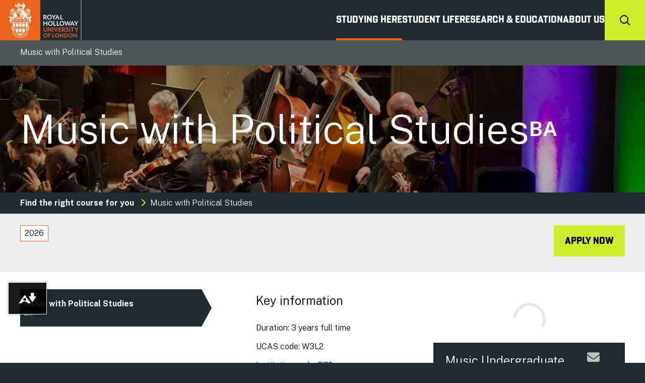

--- FILE ---
content_type: text/html; charset=utf-8
request_url: https://www.royalholloway.ac.uk/studying-here/undergraduate/music/music-with-political-studies/
body_size: 63059
content:

<!DOCTYPE html>
<html lang="en-gb">
<head>
    <title>Music with Political Studies BA | Royal Holloway, University of London</title>
    <meta charset="utf-8">
    <meta name="title" content="Music with Political Studies BA | Royal Holloway, University of London" />
    <meta name="description" content="Learn a range of musical performance and composition techniques, and develop your understanding of issues in politics and government." />
    <meta name="viewport" content="width=device-width, initial-scale=1.0" />
    <meta name="pagetype" content="Course" />
    <meta property="og:title" content="Music with Political Studies BA | Royal Holloway, University of London" />
    <meta property="og:type" content="website" />
    <meta property="og:url" content="https://www.royalholloway.ac.uk/studying-here/undergraduate/music/music-with-political-studies" />
    <meta property="og:image" content="https://www.royalholloway.ac.uk/images/logo-og-default.jpg" />
    <meta property="og:description" />
    <meta name="com.silverpop.brandeddomains" content="www.pages02.net,rhul.ac.uk,royalholloway.ac.uk,royalhollowaycommunication.ac.uk,www.rhul.ac.uk,www.royalholloway.ac.uk" />
    <meta name="com.silverpop.cothost" content="pod2.ibmmarketingcloud.com" />
    

<meta property="acquia:pid" content="33333" />
    


    <script src="/sb/jquery.js.v639041917725943106"></script>

    <!-- Table formatting -->
    <script>
        $(document).ready(function () {
            $('.table-wrapper table').removeAttr("style").removeAttr("width").removeAttr("height").removeAttr("border");
        });
    </script>

    <!-- Embed CMP plugin -->
    
<!-- The initial config of Consent Mode -->
<script type='text/javascript'>
    window.dataLayer = window.dataLayer || [];
    function gtag() { dataLayer.push(arguments); }
    gtag('consent', 'default', {
        'ad_storage': 'denied',
        'analytics_storage': 'denied',
        'ad_user_data': 'denied',
        'ad_personalization': 'denied',
        'personalization_storage': 'denied',
        'wait_for_update': 500});
    gtag('set', 'ads_data_redaction', true);
</script>

<!-- cookie control -->
<script type="text/javascript" src="https://cc.cdn.civiccomputing.com/9/cookieControl-9.x.min.js"></script>

        <script type='text/javascript'>
            var config = {
                "apiKey": "219af3ef01894669c91357534060e7a73a9945ec",
                "product": "PRO_MULTISITE",
                "necessaryCookies": [
                    "UMB_UCONTEXT", "UMB_UCONTEXT_C", "UMB-XSRF-V", "UMB-XSRF-TOKEN",
                    "buid", "esctx", "fpc", "stsservicecookie", "ARRAffinity", "ARRAffinitySameSite",
                    "__AntiXsrfToken", ".ASPXANONYMOUS", ".ASPXAUTH", "nSGt-", "RpsContextCookie",
                    "ASLBSACORS", "ASLBSA", "ASPSESSIO", "ApplicationGatewayAffinity", "ApplicationGatewayAffinityCORS",
                    "VisitorStorageGuid", "AWSALB", "AWSALBCORS", "AWSELBCORS", "AWSELB", "AWSALBTGCORS",
                    "AWSALBTG", "aws-csds-token", "aws_lang", "aws-target-visitor-id", "aws-priv", "__Secure-ROLLOUT_TOKEN"
                ],
                "optionalCookies": [{
                    "name": "analytics",
                    "label": "Analytical Cookies",
                    "description": "Analytical cookies help us to improve our website by collecting and reporting information on its usage.",
                    "cookies": [
                        "_ga", "_gid", "_gat", "__utma", "__utmt", "__utmb", "__utmc", "__utmz", "__utmv",
                        "_clck", "_clsk", "SM", "CLID", "MicrosoftApplicationsTelemetryDeviceId", "ASP.NET_Sessio",
                        "ASP.NET_Sessio_Fallback", ".AspNetCore.Antiforgery.", "__RequestVerificationToken",
                        "com.silverpop.iMAWebCookie", "com.silverpop.iMA.session", "com.silverpop.iMA.page_visit"
                    ],
                    "onAccept": function () {
                        gtag('consent', 'update', {
                            'analytics_storage': 'granted'
                        });
                        try {
                            document.querySelector("#unibuddy-iframe").dataset["ubCookieConsent"] = "necessary statistics";
                        } catch (er) {}
                        try {
                            window.clarity('consentv2', {
                                analytics_Storage: "granted"
                            });
                        } catch (er) {}
                    },
                    "onRevoke": function () {
                        gtag('consent', 'update', {
                            'analytics_storage': 'denied'
                        });
                        try {
                            document.querySelector("#unibuddy-iframe").dataset["ubCookieConsent"] = "necessary";
                        } catch (er) {}
                        try {
                            window.clarity('consentv2', {
                                analytics_Storage: "denied"
                            });
                        } catch (er) {}
                    }
                }, {
                    "name": "marketing",
                    "label": "Marketing Cookies",
                    "description": "We use marketing cookies to help us improve the relevancy of advertising campaigns you receive.",
                    "cookies": [
                        "GPS", "VISITOR_INFO1_LIVE", "PREF", "YSC", "DEVICE_INFO", "LOGIN_INFO",
                        "VISITOR_PRIVACY_METADATA", "IDE", "DSID", "ID", "RUL", "FLC", "__gads",
                        "GoogleAdServingTest", "ar_debug", "test_cookie", "APC", "MR", "MUID",
                        "MUIDB", "MC1", "MSFPC", "_uetsid", "_uetvid", "ANON", "ANONCHK", "CC",
                        "PPAuth", "MSPAuth", "MSNRPSAuth", "KievRPSAuth", "WLSSC", "MSPProf",
                        "MC0", "MS0", "NAP", "MH", "childinfo", "kcdob", "kcrelid", "kcru", "pcfm",
                        "x-ms-gateway-slice", "ToptOut", "ACH01", "AADSSO", "brcap", "SRM_B", "_RwBf",
                        "_HPVN", "_UR", "OID", "OIDI", "OIDR", "BCP", "BFBUSR", "BFB", "ACL", "ACLUSR",
                        "com.silverpop.iMAWebCookie", "com.silverpop.iMA.session", "com.silverpop.iMA.page_visit"
                    ],
                    "onAccept": function () {
                        gtag('consent', 'update', {
                            'ad_storage': 'granted',
                            'ad_user_data': 'granted',
                            'ad_personalization': 'granted'
                        });
                        try {
                            window.clarity('consentv2', {
                                ad_Storage: "granted",
                                analytics_Storage: "granted"
                            });
                        } catch (er) {}
                    },
                    "onRevoke": function () {
                        gtag('consent', 'update', {
                            'ad_storage': 'denied',
                            'ad_user_data': 'denied',
                            'ad_personalization': 'denied'
                        });
                        try {
                            window.clarity('consentv2', {
                                ad_Storage: "denied"
                            });
                        } catch (er) {}
                    }
                }],
                "position": "left",
                "theme": "light",
                "branding": {
                    "fontFamily": "\"Public Sans\", sans-serif",
                    "backgroundColor": "#363f44",
                    "fontColor": "#FFFFFF"
                },
               "text": {
                    "title": "Our site uses cookies to store information on your computer.",
                    "intro": "Some of these cookies are essential, while others help us to improve your experience by providing insights into how our site is being used."
                }
            };
        </script>

<script type='text/javascript'>
    document.addEventListener("DOMContentLoaded", function() {
        CookieControl.load( config );
    });
</script>

    <!-- Google Tag Manager -->
    <script>
        (function (w, d, s, l, i) {
            w[l] = w[l] || []; w[l].push({
                'gtm.start':
                    new Date().getTime(), event: 'gtm.js'
            }); var f = d.getElementsByTagName(s)[0],
                j = d.createElement(s), dl = l != 'dataLayer' ? '&l=' + l : ''; j.async = true; j.src =
                    'https://www.googletagmanager.com/gtm.js?id=' + i + dl; f.parentNode.insertBefore(j, f);
        })(window, document, 'script', 'dataLayer', 'GTM-WN58DNF');
    </script>

    <!-- Facebook Pixel Code -->
    <script>
        !function (f, b, e, v, n, t, s) {
            if (f.fbq) return; n = f.fbq = function () {
                n.callMethod ?
                    n.callMethod.apply(n, arguments) : n.queue.push(arguments)
            };
            if (!f._fbq) f._fbq = n; n.push = n; n.loaded = !0; n.version = '2.0';
            n.queue = []; t = b.createElement(e); t.async = !0;
            t.src = v; s = b.getElementsByTagName(e)[0];
            s.parentNode.insertBefore(t, s)
        }(window, document, 'script',
            'https://connect.facebook.net/en_US/fbevents.js');
        fbq('consent', 'revoke');
        fbq('init', '2016792165305315');
        fbq('track', 'PageView');
    </script>

    <!-- End Facebook Pixel Code -->

    <link rel="shortcut icon" href="/favicon.ico" />
    <!-- Shuttleblock fonts -->
    <link rel="stylesheet" href="https://use.typekit.net/ptg7xdl.css">
    <!-- Public Sans fonts -->
    <link rel="preconnect" href="https://fonts.googleapis.com">
    <link rel="preconnect" crossorigin href="https://fonts.gstatic.com">
    <link rel="stylesheet" href="https://fonts.googleapis.com/css2?family=Public&#x2B;Sans:ital,wght@0,100..900;1,100..900&amp;display=swap">

    <link href="/sb/main-css.css.v639041917725943106" rel="stylesheet">

    
    <script type="application/ld+json">

                {
                "@context": "http://schema.org/",
                "@type": "Course",
                "name": "Music with Political Studies",
                "courseCode": "W3L2",
                "url": "https://www.royalholloway.ac.uk/studying-here/undergraduate/music/music-with-political-studies",
                "description": "This course combines Music (75% of your course) and Political Studies (25%), enabling you to study these two subjects together",
                "hasCourseInstance": {
                    "@type": "CourseInstance",
                    "description": "This course combines Music (75% of your course) and Political Studies (25%), enabling you to study these two subjects together",
                    "startDate": "2026",
                    "name": "BA",
                    "location": {
                        "@type": "Place",
                        "name": "Royal Holloway, University of London",
                        "address": "Egham"
                    },
                    "courseMode": "[full-time]",
                    "performer": {
                    },
                    "offers": {
                        "@type":"Offer",
                        "priceCurrency": "GBP",
                        "price": "9,535",
                        "validFrom": "2026",
                        "availability": "InStock",
                        "url": "https://www.royalholloway.ac.uk/studying-here/undergraduate/music/music-with-political-studies"
                        }
                },
                "provider": {
                "@type" : "Organization",
                "name" : "Royal Holloway, University of London",
                "alternateName": "RHUL",
                "sameAs" : "http://royalholloway.ac.uk/"
                }


                }
                
            
    </script>

    
</head>
<body>
    <noscript>
        <img height="1" width="1"
             src="https://www.facebook.com/tr?id=2016792165305315&ev=PageView
        &noscript=1" />
    </noscript>
    <a class="accessibilityBtn" id="skipToMain" href="#main">Skip to main content</a>



    <!-- Google Tag Manager (noscript) -->
    <noscript>
        <iframe src="https://www.googletagmanager.com/ns.html?id=GTM-WN58DNF"
                height="0" width="0" style="display:none;visibility:hidden"></iframe>
    </noscript>
    <!-- End Google Tag Manager (noscript) -->
    


    <div class="pageWrap">



<!--This is a comment for the second push. It's just here to indicated the JS script-->
<script>
    function toggle2(buttonid) {
        var buttonarray = document.getElementsByClassName("menuitembutton");
        var navbuttonattr = document.getElementById(buttonid).getAttribute("aria-expanded");
        navbuttonattr = (navbuttonattr === "true") ? "false" : "true";
        for (i = 0; i < buttonarray.length; i++) {
            buttonarray[i].setAttribute('aria-expanded', 'false');
        }
        document.getElementById(buttonid).setAttribute("aria-expanded", navbuttonattr);
    }
</script>

<!-- MOBILE -->
<header class="header">
    <button id="mobileMenuButton" type="button" class="btn-reset listBtn icon-menu" aria-controls="mobileMenuModule" role="button" aria-label="navigation menu"><span>Menu Toggle</span></button>
    <div class="container contain">
        <span class="logo">
            <img src="/images/logoRoyalHolloway2x.png" alt="" role="banner" />
            <a href="/" title="Royal Holloway University of London - Home">Royal Holloway University of London</a>
        </span>
        <nav id="navigation">
            <ul id="mainComponent" role="list">
                <li class="menuItem">
                    <a href="#" aria-expanded="false" class="menuitembutton" id="studyingHereDesktopButton" onclick="toggle2(this.id)" aria-controls="desktopMenuModule">Studying Here</a>
                </li>
                <li class="menuItem">
                    <a href="#" aria-expanded="false" class="menuitembutton" id="studentLifeDesktopButton" onclick="toggle2(this.id)" aria-controls="desktopMenuModule">Student Life</a>
                </li>
                <li class="menuItem">
                    <a href="#" aria-expanded="false" class="menuitembutton" id="researchTeachingDesktopButton" onclick="toggle2(this.id)" aria-controls="desktopMenuModule">Research &amp; Education</a>
                </li>
                <li class="menuItem">
                    <a href="#" aria-expanded="false" class="menuitembutton" id="aboutUsDesktopButton" onclick="toggle2(this.id)" aria-controls="desktopMenuModule">About us</a>
                </li>
            </ul>
        </nav>
        <div class="pageToolBarComponent contain noSwipe">
            <button aria-expanded="false" class="searchBtn" onclick="myFunction()" id="p2" aria-label="Search" aria-controls="pageSearch">
                <svg width="21" height="21" viewBox="0 0 21 21" fill="none" xmlns="http://www.w3.org/2000/svg">
                    <path d="M13.0951 3.90383C12.4936 3.29114 11.7766 2.8037 10.9856 2.46966C10.1947 2.13562 9.34535 1.9616 8.48674 1.95766C7.62813 1.95371 6.77725 2.11992 5.98324 2.44667C5.18922 2.77343 4.46782 3.25426 3.86068 3.86139C3.25355 4.46853 2.77272 5.18994 2.44596 5.98395C2.1192 6.77796 1.953 7.62885 1.95694 8.48746C1.96089 9.34606 2.13491 10.1954 2.46895 10.9864C2.80298 11.7773 3.29042 12.4943 3.90311 13.0958C5.12587 14.2963 6.7732 14.9654 8.48674 14.9575C10.2003 14.9496 11.8414 14.2655 13.0531 13.0538C14.2647 11.8421 14.9489 10.201 14.9568 8.48746C14.9647 6.77391 14.2956 5.12658 13.0951 3.90383ZM2.48911 2.48983C4.02193 0.957388 6.08227 0.0684008 8.24879 0.00465687C10.4153 -0.0590871 12.5244 0.707228 14.1446 2.1469C15.7649 3.58656 16.774 5.59082 16.9655 7.7498C17.1571 9.90878 16.5166 12.0594 15.1751 13.7618L20.5201 19.1068L19.1061 20.5208L13.7611 15.1758C12.0581 16.5124 9.90936 17.1488 7.75317 16.9554C5.59698 16.762 3.59582 15.7532 2.15789 14.1349C0.719962 12.5166 -0.0463913 10.4107 0.0151588 8.24672C0.0767088 6.08275 0.961524 4.02379 2.48911 2.48983Z" fill="black"/>
                </svg>
                <span>Search Royal Holloway</span>
            </button>
        </div>
    </div>
    

    <div class="searchBox searchAutoCompleteField noSwipe" id="pageSearch">
        <div class="container">
            <h2>Site search</h2>
            <script src="https://static.searchstax.com/studio-js/v3/js/search-widget.min.js"></script>
<div id="div-widget-id" class='studio-search-widget'></div>

<script>
    var searchWidget = new SearchstudioWidget(
            "4d8cd1285de5f52b3ac09b25fc2a97594e17e400",
            "https://searchcloud-1-eu-west-2.searchstax.com/29847/rhprod-1934_suggester/emsuggest",
            "/search/",
            3,
            "searchstax[query]",
            "div-widget-id",
            "en",
            "token"
        );
</script>

        </div>
    </div>
</header>

<div class="mobileMenuModule" aria-expanded="false" id="mobileMenuModule" role="menu">
    <div class="container">
        <div class="mobileMenu">
            <ul>
                <li class="closed">
                    <h2><a href="#">Studying Here</a></h2>
                    <div class="childNodes">
                        <ul>
                            <li><a href="/studying-here/">Find your course</a></li>


        <li> <a href="/studying-here/applying"> Applying </a> </li>


        <li> <a href="/studying-here/fees-and-funding"> Fees and funding </a> </li>


        <li> <a href="/studying-here/international-students"> International students </a> </li>


        <li> <a href="/ug-prospectus"> Undergraduate prospectus </a> </li>


        <li> <a href="/pg-prospectus"> Postgraduate prospectus </a> </li>




        <li> <a href="/studying-here/your-future-career"> Your future career </a> </li>


        <li> <a href="/studying-here/central-london-campus"> Central London campus </a> </li>






        <li> <a href="/studying-here/for-parents-and-supporters"> For parents and supporters </a> </li>


        <li> <a href="/studying-here/schools-and-colleges"> Schools and colleges </a> </li>


        <li> <a href="/studying-here/sign-up-for-more-information"> Sign up for more information </a> </li>
                        </ul>
                    </div>
                </li>
                <li class="closed">
                    <h2><a href="#">Student Life</a></h2>
                    <div class="childNodes">
                        <ul class="contain">
                            <li><a href="/student-life/">Overview</a></li>


        <li> <a href="/student-life/accommodation"> Accommodation </a> </li>


        <li> <a href="/student-life/visit-royal-holloway"> Visit Royal Holloway </a> </li>


        <li> <a href="/student-life/our-campus"> Our campus </a> </li>


        <li> <a href="/student-life/being-a-student"> Being a student </a> </li>


        <li> <a href="/chat"> Chat with our students </a> </li>


        <li> <a href="/student-life/support-and-wellbeing"> Support and wellbeing </a> </li>


        <li> <a href="/virtual-experience"> Virtual Experience </a> </li>
                        </ul>
                    </div>
                </li>
                <li class="closed">
                    <h2><a href="#">Research &amp; Education</a></h2>
                    <div class="childNodes">
                        <ul>
                            <li><a href="/research-and-education/">Overview</a></li>


        <li> <a href="/research-and-education/departments-and-schools"> Departments and schools </a> </li>


        <li> <a href="/research-and-education/research"> Research </a> </li>


        <li> <a href="/research-and-education/education"> Education </a> </li>


        <li> <a href="/research-and-education/collaborate-with-us"> Collaborate with us </a> </li>


        <li> <a href="/research-and-education/access-our-facilities"> Access our facilities </a> </li>


                        </ul>
                    </div>
                </li>
                <li class="closed aboutUsSubItem">
                    <h2><a href="#">About us</a></h2>
                    <div class="childNodes">
                        <ul class="contain">
                            <li><a href="/about-us/">Overview</a></li>


        <li> <a href="/about-us/contact-us"> Contact us </a> </li>


        <li> <a href="/about-us/news"> News </a> </li>


        <li> <a href="/about-us/events"> Events </a> </li>




        <li> <a href="/about-us/the-library"> The library </a> </li>


        <li> <a href="/about-us/our-history"> Our history </a> </li>


        <li> <a href="/about-us/art-collections-and-archives"> Art Collections and Archives </a> </li>


        <li> <a href="/about-us/more/senior-leadership-team-and-governance/equality-diversity-and-inclusion"> Equality, Diversity and Inclusion </a> </li>


        <li> <a href="/about-us/our-alumni"> Our alumni </a> </li>


        <li> <a href="/about-us/recruiting-our-students"> Recruiting our students </a> </li>


        <li> <a href="/about-us/environmental-sustainability"> Environmental Sustainability </a> </li>


        <li> <a href="/about-us/global-engagement-and-partnerships"> Global Engagement and Partnerships </a> </li>


        <li> <a href="/about-us/university-of-sanctuary"> University of Sanctuary </a> </li>




                        </ul>
                        <h3><a href="#">More</a></h3>
                        <ul class="contain">
                            <li><a href="/about-us/more/">Overview</a></li>


        <li> <a href="/about-us/more/media"> Media </a> </li>


        <li> <a href="/about-us/more/jobs"> Jobs </a> </li>


        <li> <a href="/about-us/more/facts-and-figures"> Facts and figures </a> </li>


        <li> <a href="/about-us/more/term-dates"> Term dates </a> </li>


        <li> <a href="/about-us/more/senior-leadership-team-and-governance"> Senior Leadership Team and governance </a> </li>


        <li> <a href="/about-us/more/our-strategy"> Our strategy </a> </li>


        <li> <a href="/about-us/more/online-shops"> Online shops </a> </li>


        <li> <a href="/about-us/more/how-to-find-us"> How to find us </a> </li>


        <li> <a href="/about-us/more/financial-information"> Financial information </a> </li>


        <li> <a href="/about-us/more/local-community"> Local community </a> </li>


        <li> <a href="/about-us/more/legal-advice-centre"> Legal Advice Centre </a> </li>
                        </ul>
                        <div class="actionPannel">
                            <a href="https://intranet.royalholloway.ac.uk/students/home.aspx" class="btnAction">Student intranet</a>
                            <a href="https://intranet.royalholloway.ac.uk/staff/home.aspx" class="btnAction">Staff intranet</a>
                            <p class="smallText"></p>
                        </div>
                    </div>
                </li>


            </ul>
        </div>
    </div>
</div>

<!-- DESKTOP -->
<div class="desktopMenuModule" id="desktopMenuModule" role="menu">
    <div class="container">
        <div class="desktopMenu">
            <div class="subMenuItem contain studyHereMenuItem">
                <div class="childNodes">
                    <div class="contain">
                        <h2>In this section</h2>
                        <ul>
                            <li><a href="/studying-here/">Find your course</a></li>


        <li> <a href="/studying-here/applying"> Applying </a> </li>


        <li> <a href="/studying-here/fees-and-funding"> Fees and funding </a> </li>


        <li> <a href="/studying-here/international-students"> International students </a> </li>


        <li> <a href="/ug-prospectus"> Undergraduate prospectus </a> </li>


        <li> <a href="/pg-prospectus"> Postgraduate prospectus </a> </li>




        <li> <a href="/studying-here/your-future-career"> Your future career </a> </li>


        <li> <a href="/studying-here/central-london-campus"> Central London campus </a> </li>






        <li> <a href="/studying-here/for-parents-and-supporters"> For parents and supporters </a> </li>


        <li> <a href="/studying-here/schools-and-colleges"> Schools and colleges </a> </li>


        <li> <a href="/studying-here/sign-up-for-more-information"> Sign up for more information </a> </li>
                        </ul>
                    </div>
                </div>

                    <div class="promotionModule">
                            <div class="promotionComponent margin">
                                <a href="https://www.royalholloway.ac.uk/student-life/visit-royal-holloway/">
                                    <div class="mediaComponent">
                                        <img src="/media/ygwna252/open-day-oct-2024_mg_8041.png" alt="Open Day Oct 2024 MG 8041" />
                                    </div>
                                    <div class="textArea">
                                        <h3>Visit Royal Holloway</h3>
                                    </div>
                                </a>
                            </div>
                            <div class="promotionComponent margin">
                                <a href="https://www.royalholloway.ac.uk/studying-here/prospectuses-and-brochures/">
                                    <div class="mediaComponent">
                                        <img src="/media/22656/foundersdaffodils-web.jpg" alt="foundersdaffodils-web.jpg" />
                                    </div>
                                    <div class="textArea">
                                        <h3>Our prospectuses</h3>
                                    </div>
                                </a>
                            </div>
                            <div class="promotionComponent margin">
                                <a href="https://www.royalholloway.ac.uk/studying-here/applying/foundation-year/">
                                    <div class="mediaComponent">
                                        <img src="/media/19769/ewd-at-dusk_dsc_3737.jpg" alt="EWD at dusk_DSC_3737.jpg" />
                                    </div>
                                    <div class="textArea">
                                        <h3>Foundation Year</h3>
                                    </div>
                                </a>
                            </div>
                    </div>
            </div>

            <div class="subMenuItem contain studentLifeMenuItem">
                <div class="childNodes">
                    <div class="contain">
                        <h2>In this section</h2>
                        <ul class="contain">
                            <li><a href="/student-life/">Student life</a></li>


        <li> <a href="/student-life/accommodation"> Accommodation </a> </li>


        <li> <a href="/student-life/visit-royal-holloway"> Visit Royal Holloway </a> </li>


        <li> <a href="/student-life/our-campus"> Our campus </a> </li>


        <li> <a href="/student-life/being-a-student"> Being a student </a> </li>


        <li> <a href="/chat"> Chat with our students </a> </li>


        <li> <a href="/student-life/support-and-wellbeing"> Support and wellbeing </a> </li>


        <li> <a href="/virtual-experience"> Virtual Experience </a> </li>
                        </ul>
                    </div>
                </div>

                    <div class="promotionModule">
                            <div class="promotionComponent margin">
                                <a href="https://www.royalholloway.ac.uk/student-life/being-a-student/students-union/">
                                    <div class="mediaComponent">
                                        <img src="/media/j5sj5czp/social-scene-1.png" alt="Social Scene 1" />
                                    </div>
                                    <div class="textArea">
                                        <h3>The Students&#x27; Union</h3>
                                    </div>
                                </a>
                            </div>
                            <div class="promotionComponent margin">
                                <a href="https://www.royalholloway.ac.uk/student-life/being-a-student/sport">
                                    <div class="mediaComponent">
                                        <img src="/media/mzglzz3s/sport-womens-football-2025-2.png" alt="Sport Women&#x27;s Football 2025 (2)" />
                                    </div>
                                    <div class="textArea">
                                        <h3>Sport</h3>
                                    </div>
                                </a>
                            </div>
                            <div class="promotionComponent margin">
                                <a href="https://www.royalholloway.ac.uk/student-life/our-campus/the-local-area/">
                                    <div class="mediaComponent">
                                        <img src="/media/24449/local-area-leisure.png" alt="Local area leisure.png" />
                                    </div>
                                    <div class="textArea">
                                        <h3>The local area</h3>
                                    </div>
                                </a>
                            </div>
                    </div>
            </div>

            <div class="subMenuItem contain researchTeachingMenuItem">
                <div class="childNodes">
                    <div class="contain">
                        <h2>In this section</h2>
                        <ul>
                            <li><a href="/research-and-education/">Research and education</a></li>


        <li> <a href="/research-and-education/departments-and-schools"> Departments and schools </a> </li>


        <li> <a href="/research-and-education/research"> Research </a> </li>


        <li> <a href="/research-and-education/education"> Education </a> </li>


        <li> <a href="/research-and-education/collaborate-with-us"> Collaborate with us </a> </li>


        <li> <a href="/research-and-education/access-our-facilities"> Access our facilities </a> </li>


                        </ul>
                    </div>
                </div>
                    <div class="promotionModule">
                            <div class="promotionComponent margin">
                                <a href="/research-and-education/research/research-in-focus/">
                                    <div class="mediaComponent">
                                        <img src="/media/24162/ssia.jpg" alt="SSIA.jpg" />
                                    </div>
                                    <div class="textArea">
                                        <h3>Research in focus</h3>
                                    </div>
                                </a>
                            </div>
                            <div class="promotionComponent margin">
                                <a href="/research-and-education/research/research-culture/">
                                    <div class="mediaComponent">
                                        <img src="/media/4422/staff-working-on-campus.jpg" alt="research - business partnerships" />
                                    </div>
                                    <div class="textArea">
                                        <h3>Research culture</h3>
                                    </div>
                                </a>
                            </div>
                            <div class="promotionComponent margin">
                                <a href="/research-and-education/research/research-culture/research-integrity/">
                                    <div class="mediaComponent">
                                        <img src="/media/19469/research.jpg" alt="Research.jpg" />
                                    </div>
                                    <div class="textArea">
                                        <h3>Research integrity</h3>
                                    </div>
                                </a>
                            </div>
                    </div>
            </div>

            <div class="subMenuItem contain aboutUsSubItem aboutUsMenuItem">
                <div class="childNodes">
                    <div class="contain">
                        <h2>In this section</h2>
                        <ul class="contain">
                            <li><a href="/about-us/">About us</a></li>


        <li> <a href="/about-us/contact-us"> Contact us </a> </li>


        <li> <a href="/about-us/news"> News </a> </li>


        <li> <a href="/about-us/events"> Events </a> </li>




        <li> <a href="/about-us/the-library"> The library </a> </li>


        <li> <a href="/about-us/our-history"> Our history </a> </li>


        <li> <a href="/about-us/art-collections-and-archives"> Art Collections and Archives </a> </li>


        <li> <a href="/about-us/more/senior-leadership-team-and-governance/equality-diversity-and-inclusion"> Equality, Diversity and Inclusion </a> </li>


        <li> <a href="/about-us/our-alumni"> Our alumni </a> </li>


        <li> <a href="/about-us/recruiting-our-students"> Recruiting our students </a> </li>


        <li> <a href="/about-us/environmental-sustainability"> Environmental Sustainability </a> </li>


        <li> <a href="/about-us/global-engagement-and-partnerships"> Global Engagement and Partnerships </a> </li>


        <li> <a href="/about-us/university-of-sanctuary"> University of Sanctuary </a> </li>




                        </ul>
                    </div>
                    <div class="contain">
                        <ul class="contain">
                            <li><a href="/about-us/more/">More</a></li>


        <li> <a href="/about-us/more/media"> Media </a> </li>


        <li> <a href="/about-us/more/jobs"> Jobs </a> </li>


        <li> <a href="/about-us/more/facts-and-figures"> Facts and figures </a> </li>


        <li> <a href="/about-us/more/term-dates"> Term dates </a> </li>


        <li> <a href="/about-us/more/senior-leadership-team-and-governance"> Senior Leadership Team and governance </a> </li>


        <li> <a href="/about-us/more/our-strategy"> Our strategy </a> </li>


        <li> <a href="/about-us/more/online-shops"> Online shops </a> </li>


        <li> <a href="/about-us/more/how-to-find-us"> How to find us </a> </li>


        <li> <a href="/about-us/more/financial-information"> Financial information </a> </li>


        <li> <a href="/about-us/more/local-community"> Local community </a> </li>


        <li> <a href="/about-us/more/legal-advice-centre"> Legal Advice Centre </a> </li>
                        </ul>
                    </div>
                </div>
                <div class="actionPannel">
                            <a href="https://intranet.royalholloway.ac.uk/students/home.aspx" class="btnAction">Student intranet</a>
                            <a href="https://intranet.royalholloway.ac.uk/staff/home.aspx" class="btnAction">Staff intranet</a>
                    <p class="smallText"></p>
                </div>
            </div>


        </div>
    </div>
</div>

<script>
    function myFunction() {
        var x = document.getElementById("p2").getAttribute("aria-expanded");
        if (x == "true") {
            x = "false"
        } else {
            x = "true"
        }
        document.getElementById("p2").setAttribute("aria-expanded", x);
    }
</script>

<div class="pageToolBarComponent">
    <div class="container">
        <p class="heading4">Music with Political Studies</p>
    </div>
</div>



        


<main class="contain">

    

<div id="33333-popup" class="mfp-hide app-lightbox-content">
    <div class="app-lightbox-heading">
        <h2 class="heading4">Thank you for considering an application</h2>
    </div>
    <div class="app-lightbox-body">
                <p>Here's what you need in order to apply:</p>
                <ol>
                    <li>Royal Holloway's institution code: <strong>R72</strong></li>
                    <li>
                        <p>Make a note of the UCAS code for the course you want to apply for:</p>
                        <ul class="so-list">
                            <li>
                                Music with Political Studies
                                        <em>BA</em>
                                    - <strong>W3L2</strong>
                            </li>
                        </ul>
                    </li>
                    <li>Click on the link below to apply via the UCAS website:</li>
                </ol>
                <a class="btn" href="https://www.ucas.com/ucas-undergraduate-apply-and-track" target="_blank">
                    Apply via UCAS <i class="fa fa-external-link"></i>
                </a>
    </div>
</div>



    <div class="hero">
        <div class="setWidth">

                <div class="item" style="background-image: url('/media/3827/music-performance.jpg');">
                    <div class="container">
                            <h1>Music with Political Studies</h1>
                            <span class="heading3 abbreviation">BA</span>
                    </div>
                </div>
        </div>
    </div>

    
<div class="breadcrumbsContainer">
    <nav class="container" aria-label="breadcrumb">
        <ul class="breadcrumbs-list">
                <li>
                        <span style="color:#F5AF0A">
                            <a class="breadcrumb" href=/studying-here>Find the right course for you</a>
                        </span>
                        <span> &nbsp; <i class="fa fa-chevron-right"></i> &nbsp; </span>
                </li>
                <li>
                        <span style="color:white" aria-current="page">
                            Music with Political Studies
                        </span>
                </li>
        </ul>
    </nav>

</div>
    <script type="application/ld+json">
        {
        "@context": "http://schema.org",
        "@type": "BreadcrumbList",
        "itemListElement":
        [

            {
                "@type": "ListItem",
                "position": 1,
                "item":
                {
                    "@id": "https://www.royalholloway.ac.uk/studying-here",
                    "name": "Find the right course for you"
                }
            },             
            {
                "@type": "ListItem",
                "position": 2,
                "item":
                {
                    "@id": "https://www.royalholloway.ac.uk/studying-here/undergraduate/music/music-with-political-studies",
                    "name": "Music with Political Studies"
                }
            }                    ]
        }
    </script>


    <div class="summaryComponent contain">
        <div class="container">
            <ul id="courseTabContent" class="tabLayout" role="tablist" data-default-year="2026">
                    <li data-value="2026" class="year-tab" id="coursetab2026" role="tab">
                        <a href="/studying-here/undergraduate/music/music-with-political-studies" aria-controls="coursetab2026Content" title="2026 course">2026</a>
                    </li>
            </ul>
                <a href="#33333-popup" class="btn apply-now-popup-link">
                    Apply now
                </a>
        </div>
    </div>

    <div class="mainBody flex-between container" id="main">
        <article class="mainCol">




            



<div class="key-info-container contain">

    <button class="other-study-button" tabindex="0">
        <p class="33333">Music with Political Studies</p>
            <p class="study-option-qualification">BA</p>
    </button>

    <div class="study-info 33333">
        <h3 class="heading5 padRight">Key information</h3>
        <p>
            Duration: 3 years full time
        </p>
            <p>UCAS code: W3L2</p>
        <p>Institution code: R72</p>
            <p>Campus: Egham</p>
    </div>
</div>

            <h2 class="heading3 padRight">The course</h2>
            <h3 class="heading5 padRight">Music with Political Studies (BA)</h3>

            <p>This course combines Music (75% of your course) and Political Studies (25%), enabling you to study these two subjects together.</p>
<p>Studying Music at Royal Holloway allows you to tailor your studies to your own interests and passions.</p>
<p>We have expertise spanning traditional, modern and world music.&nbsp;Through studying musical texts, practices, cultures and institutions you will explore issues in history, sociology, ethnology, and philosophy covering an exceptional geographical and chronological range. You will also be able to gain practical skills in composition, music technology and performance.</p>
<p>You will join a music department that is among the very best in the country, ranked third in the UK for research quality (REF 2014) and the only music department in the country to hold a prestigious Regius Professorship.</p>
<ul>
<li>You will have access to well-equipped studios and recording facilities as well as incredible performance spaces including the Windsor Auditorium, Boilerhouse Theatre, Victorian Picture Gallery and College Chapel.</li>
<li>Our well connected department means you have the opportunity to make valuable music industry contacts. Our staff are connected with musical networks such Wigmore Hall, the BBC Proms, Royal Opera House.</li>
</ul>
<p>Political Studies&nbsp;at Royal Holloway invites you to explore the ideas and ideologies, as well as the processes, institutions and issues that are fundamental to understanding the politics of our times. You will gain a solid foundation in politics and political theory and as you progress, the flexible nature of the course allows you to specialise in fields such as European integration, democratic theory, British and American politics and political communication. You will develop your understanding of power relations at all levels of social life and gain insight into the role of identity, ideology, interests and institutions in shaping the modern world.</p>
<ul>
<li>Ours is an active and engaged student community, and there are opportunities to take part in debating, Model United Nations and party political societies on campus</li>
<li>We offer students research placement opportunities with our staff, gaining valuable experience of working at the forefront of political enquiry</li>
</ul>

            
    <ul>
            <li>Pursue performance and composition or explore other elements of music.</li>
            <li>Experts with a wide range of political and musical expertise.</li>
            <li>Increasingly flexible syllabus as you progress.</li>
            <li>The opportunity to join our many ensembles.</li>
            <li>Choral, organ, orchestral and music scholarships.</li>
    </ul>


                    <div>
                        <p>We sometimes make changes to our courses to improve your experience. If this happens, we’ll let you know as soon as possible.</p>
                    </div>

            <div class="accordianComponent contain margin padTop">
                    <div id="accordionItem1" class="item closed" role="region">
                        <a class="accordionItemBar" href="#" aria-controls="accordionItem1" aria-expanded="false">
                            <div class="contain">
                                <h3 class="itemTitle">Course structure </h3>
                            </div>
                        </a>
                        <div class="content courseModulesRemoveBullets">
                            

    <h4 class="heading4">
        <text> Core </text> Modules
    </h4>
        <h5>Year 1</h5>
        <ul class="defaultList removeBullets" style="list-style-type: none;">
                    <li>
                            <button class="modulesAccordion-core"><i class="fa fa-angle-down"></i> Introduction to Politics and Government</button>
                            <div class="modulesAccordionPanel">
                                <p>This module will introduce you to the academic study of politics and to the ‘real world’ of contemporary politics. As a foundational course, it will give you all the essential tools to understand the nature of politics and analyse the way different political systems work. You will be introduced to key concepts such as politics, power, rights, ideologies, democracy and representation, and will learn about the different actors, institutions and processes that make up politics today.</p>
                            </div>
                    </li>
        </ul>
        <h5>Year 2</h5>
        <ul class="defaultList removeBullets" style="list-style-type: none;">
                        <li>
                            All modules are optional
                        </li>
        </ul>
        <h5>Year 3</h5>
        <ul class="defaultList removeBullets" style="list-style-type: none;">
                        <li>
                            All modules are optional
                        </li>
        </ul>

<script>
        if ('True' == 'False') 
        {
            var core = document.getElementsByClassName("modulesAccordion-optional");
            wireUpClicks(core);
        }
        else 
        {
            var opt = document.getElementsByClassName("modulesAccordion-core");
            wireUpClicks(opt);
        }

        function wireUpClicks(acc) {
            var i;
            
            for (i = 0; i < acc.length; i++) 
            {
                acc[i].addEventListener("click", function () 
                {
                    console.log("acc.length: ", acc.length);
                    this.classList.toggle("active");
                    var panel = this.nextElementSibling;

                    if (panel.style.display === "block") 
                    {
                        panel.style.display = "none";
                        this.firstChild.classList.remove('fa-angle-up');
                        this.firstChild.classList.add('fa-angle-down');
                    }
                    else 
                    {
                        panel.style.display = "block";
                        this.firstChild.classList.remove('fa-angle-down');
                        this.firstChild.classList.add('fa-angle-up');
                    }
                });
            }
        }
</script>
                            

    <h4 class="heading4">
        <text> Optional </text> Modules
    </h4>
        <p>Below is a taster of some of the exciting optional modules that students on the course could choose from during this academic year. Please be aware these do change over time, and optional modules may be withdrawn or new ones added.</p>
        <h5>Year 1</h5>
        <ul class="defaultList removeBullets" style="list-style-type: none;">
                    <li>
                            <button class="modulesAccordion-optional"><i class="fa fa-angle-down"></i> Theory and Analysis</button>
                            <div class="modulesAccordionPanel">
                                <p>This course aims: 1. to develop basic music-analytical literacy, 2. to introduce basic concepts concerning counterpoint, harmony, melody and form that underpin the analysis of music, 3. to put these concepts into practice in the analysis of pieces from a variety of repertories. The course addresses the contrapuntal, melodic, harmonic and formal elements of tonal music. Weekly lectures, in which students are introduced to analytical concepts and then practise deploying them, through listening, score study and the completion of practical exercises, are supplemented by private study based on Moodle and recommended readings, to consolidate concepts learnt in the lectures and provide further opportunities to practise new skills.</p>
                            </div>
                    </li>
                    <li>
                            <button class="modulesAccordion-optional"><i class="fa fa-angle-down"></i> Creative Composition Techniques</button>
                            <div class="modulesAccordionPanel">
                                <p>This course introduces students to some fundamental techniques of music composition. The precise topics taught may change depending on the research interests of the staff responsible for teaching the course, but typically include:</p>
<p>• Soundworlds and scale formations</p>
<p>• The vertical dimension: chords and simultaneities</p>
<p>• The horizontal dimension: melody and voice leading</p>
<p>• Developments in rhythm</p>
<p>• Developments in harmonic vocabulary and tonalities</p>
<p>• Form in contemporary composition</p>
<p>• Acoustic timbre and texture</p>
                            </div>
                    </li>
                    <li>
                            <button class="modulesAccordion-optional"><i class="fa fa-angle-down"></i> A Very Short History of Music</button>
                            <div class="modulesAccordionPanel">
                                <p>This course introduces a wide range of repertories within the history of music. It stimulates students to relate features of musical compositions and performances to their wider historical contexts and gives students a fundamental knowledge of specific musical cultures. It provides students with opportunities to develop skills in research and information retrieval and in critical reading of primary and secondary literature, to receive formative feedback on those skills, and to build a foundation for higher-level study. The course will offer students a conceptual map of musical styles, composers and practices by introducing them to a wide chronological range of repertories, from early music to music of the twentieth century. It will emphasise questions of change, interaction and transmission through the study of specific forms and repertories in their historical context. Lectures will be designed around major repertorial moments (e.g. Stravinsky in 1910) or problems (e.g. the post-Beethovenian symphony), to bring together questions of form, style, performing practice and historical context.</p>
                            </div>
                    </li>
                    <li>
                            <button class="modulesAccordion-optional"><i class="fa fa-angle-down"></i> Introduction to Historical Musicology</button>
                            <div class="modulesAccordionPanel">
                                <p>This course introduces concepts underlying the historical and critical study of music. It enables students to begin thinking critically about the priorities that underlie historical texts from different intellectual traditions and stimulates them to relate features of musical compositions and performances to wider historical contexts. It provides students with opportunities to develop skills in research and information retrieval and in critical reading of primary and secondary literature, to receive formative feedback on those skills, and to build a foundation for higher-level study. This course introduces students to the different kinds of historical question that we can ask about music, and interrogates some of the terminology and categories frequently used in the secondary literature (e.g. canonisation, reception, tradition, nationalism, exoticism, the work concept). Case-studies are used to illuminate specific topics and problems in the historiography of a wide variety of musics.</p>
                            </div>
                    </li>
                    <li>
                            <button class="modulesAccordion-optional"><i class="fa fa-angle-down"></i> Introduction to World Music</button>
                            <div class="modulesAccordionPanel">
                                <p>This course introduces students to the socio-cultural contexts, functions, philosophies, techniques, and organising principles of a variety of musics of the world; musics from at least three continents will be studied. These musical traditions will be approached from both theoretical and practical perspectives, also giving a variety of opportunities for hands-on experience. Course content will vary from year to year according to staff interests, availability of musicians to provide workshops, and to ensure freshness of approach. A typical curriculum might cover the following regions and theoretical themes:</p>
<ul>
<li>World Music - Introduction (culture, contact &amp; concepts)</li>
<li>South America: Andes to Amazon (exchange)</li>
<li>Africa: Jaliya and Mbira (the musician)</li>
<li>Indonesia: Sundanese Gamelan (temporal organisation)</li>
<li>North India: The Classical Tradition (improvisation)</li>
<li>Papua New Guinea: The Kaluli (music and ecology)</li>
<li>Iran: The Persian Classical Tradition (music &amp; religion).</li>
</ul>
                            </div>
                    </li>
                    <li>
                            <button class="modulesAccordion-optional"><i class="fa fa-angle-down"></i> Contemporary Debates in Music</button>
                            <div class="modulesAccordionPanel">
                                <p>This course introduces students to a range of key debates and issues in contemporary musicology and to a range of key issues concerning music in the contemporary world. It encourages students to think about music’s relation to social and cultural contexts and introduces them to unfamiliar musical styles and repertoires as well as broaden understanding of those closer to home. It hones students’ skills in reading a wide variety of critical and theoretical writing about music. This course will survey some of the key contemporary issues in music that have arisen from the changes of the modern world, as well as contemporary debates in musicology. The twentieth century in particular has seen a transformation of musical cultures across the world, and this course looks at a range of the issues and controversies that have emerged as a result. The study of music has broadened to include many more social, cultural and political. This course will introduce students to truly contemporary ways of studying music, combining approaches and issues traditionally associated with musicology, ethnomusicology and popular music studies, divisions which are becoming increasingly blurred. Lecture topics may include:</p>
<p>• Ideas of ‘authenticity’ in music</p>
<p>• Value judgements about music</p>
<p>• Protection and preservation of music</p>
<p>• Heritage and revivals</p>
<p>• Music and tourism</p>
<p>• New forms of fusion and hybridity</p>
<p>• The idea of ‘world music’.</p>
<p>• Music and identity</p>
<p>• Music and gender</p>
<p>• Music and race</p>
<p>• Music and nationalism</p>
                            </div>
                    </li>
                    <li>
                            <button class="modulesAccordion-optional"><i class="fa fa-angle-down"></i> Solo Performance</button>
                            <div class="modulesAccordionPanel">
                                <p>This course aims to further students’ skills as performers through regular (typically weekly) one-to-one vocal/instrument lessons with an approved visiting teacher.  Students will be offered opportunities to perform in practical seminars where matters of interpretation and stage manner will be discussed.  Constructive critical feedback given as well as developing students' skills in delivering feedback. </p>
<p>Students’ will develop the capacity to reflect on what constitutes good programming and fine performance.  Participation in College music events is fostered through ensemble and other activities. </p>
<p> The course consists of regular individual instrumental or vocal lessons with a teacher approved by the Department.  A series of practical seminars is run in which students perform and discuss suitable repertory under the supervision of the course co-ordinator, develop skills in the writing of programme notes to a high standard as well as concert reviews and  engage with  'professional preparation’ consisting of the development of stage presence and other relevant concerns.</p>
                            </div>
                    </li>
                    <li>
                            <button class="modulesAccordion-optional"><i class="fa fa-angle-down"></i> Creative Ensemble Performance</button>
                            <div class="modulesAccordionPanel">
                                <p>The module aims to develop a broad range of innovative, practical, creative and collaborative musical skills. It promotes student initiative and creativity, while developing focused, critical, technical and context sensitive perspectives on selected musical repertoires/traditions/genres. It seeks to explore, reflect upon, extend and/or challenge specific musical performance conventions. The module will commence with at least two plenary lectures/seminars at the start of term one, when the module aims will be clarified, followed by fortnightly workshops and plenary meetings through terms 1 and 2. A list of student performance interests/skills will be circulated immediately after the first meeting. Students will then be requested to form their own groups. Flexibility in membership will be permitted until the end of term one when students must commit to a group with whom to be examined. Any student not integrated in a group will be allotted to one by the module tutor. All students will be required to regularly document their experience of group participation and creative practice in a performance diary.</p>
                            </div>
                    </li>
                    <li>
                            <button class="modulesAccordion-optional"><i class="fa fa-angle-down"></i> Introduction to Composing with Music Technology</button>
                            <div class="modulesAccordionPanel">
                                <p>This module will provide the opportunity to develop skills in working with music technology, write music to a brief and develop skills in. independent creative work. The topics taught will include a selection from: introduction to media, film and game music composition; introduction to non-linear compositional techniques; the basics of digital audio; composing to a brief; interpreting images; and audio engines for games.</p>
                            </div>
                    </li>
        </ul>
        <h5>Year 2</h5>
        <ul class="defaultList removeBullets" style="list-style-type: none;">
                    <li>
                            <button class="modulesAccordion-optional"><i class="fa fa-angle-down"></i> Studies in Music Analysis</button>
                            <div class="modulesAccordionPanel">
                                <p>The module introduces a range of important concepts for analysing music, and of the published secondary literature in music analysis. It puts these concepts into practice in increasingly sophisticated analysis of score-based and recorded pieces from the Western musical tradition and in the reading of more complex analyses. It lays foundations for further analytical and technical work in options modules and in final-year special studies. The analytical systems and repertories to be studied will vary from year to year, but students may expect to build on theoretical and analytical foundations established in the first year, by broadening their knowledge (through scores and recordings) of a wide range of Western musical repertoire, to learn and then apply standard analytical methods in order to gain a deeper understanding of the music's construction and expressive effect, and to learn the vocabulary and technical proficiency necessary for reading and evaluating analyses of music by scholars from those traditions. The module may address pre-tonal, tonal or post-tonal music.</p>
                            </div>
                    </li>
                    <li>
                            <button class="modulesAccordion-optional"><i class="fa fa-angle-down"></i> Studies in Composition</button>
                            <div class="modulesAccordionPanel">
                                <p>This module will: develop your knowledge of a range of fundamental techniques of musical composition with particular focus on structure, harmonic control and the manipulation of rhythmic and melodic material provide an opportunity to practise the art of musical composition and to develop skills in creative work. Developing on areas covered in first-year Composition modules, this module will provide a framework in which you will be introduced to a number of techniques from diverse schools of composition in order to encourage you to explore and develop your own creativity. Key works from the past few decades will be studied and used as models or springboards for your own musical invention. You will create a portfolio of technical exercises and a short composition written in response to a given brief.</p>
                            </div>
                    </li>
                    <li>
                            <button class="modulesAccordion-optional"><i class="fa fa-angle-down"></i> Studies in Music History</button>
                            <div class="modulesAccordionPanel">
                                <p>This module furthers students’ understanding of music history, by exploring two case-studies defined chronologically or thematically. It develops students’ ability to critically think and write about music in historical contexts that are both familiar and unfamiliar and explores more advanced concepts underlying the historical and critical study of music. It encourages students to put these concepts into practice in increasingly sophisticated historical and critical writing about music and it lays the foundations for further historical and critical writing in options modules and in particular for final-year special studies. This module will probe moments of music history that expose the complex relationship between musical repertories and historical contexts, or the nuanced processes of historical continuity, change, and cause and effect. The case-studies will vary year by year, but sample topics include: The Rise of Musical Notation in Medieval Europe; Music and the Reformation; Monteverdi: Between Renaissance and Baroque; Nationalism in Late Romantic Music; Popular and Art Music of the 1960s.</p>
                            </div>
                    </li>
                    <li>
                            <button class="modulesAccordion-optional"><i class="fa fa-angle-down"></i> Studies in Ethnomusicology</button>
                            <div class="modulesAccordionPanel">
                                <p>This module expands students’ knowledge of concepts characteristic of ethnomusicology and equips them with stimulating approaches to understanding, enjoying and studying their own music as well as that of others. It broadens students’ understanding of the possibilities of music as human activity and of the wider contexts in which music exists in the world. It raises issues concerning the political and ethical challenges involved with studying and writing about music across the globe, whether historically or in the contemporary world, and develops students’ ability to critically think and write about music in contexts that are both familiar and unfamiliar.</p>
<p>This module will involve a combination of the study of musical repertoires from different parts of the globe and introduction to a range of methodologies that might be applied to a broad range of musics and contexts. Particular repertoires and areas will vary, but approaches and issues may include: the idea of music as culture/society; looking at music beyond concepts of ‘art’; understanding the strengths and problems of fieldwork as a methodology; looking at musical change and hybridisation; issues relating to music and gender, sexuality, class, ethnicity or religion; studying musical instruments; mapping music geographically, socially and historically; and the colonial legacy of ethnomusicology and ethical issues of contemporary research.</p>
                            </div>
                    </li>
                    <li>
                            <button class="modulesAccordion-optional"><i class="fa fa-angle-down"></i> Studies in Music, Media and Technology</button>
                            <div class="modulesAccordionPanel">
                                <p>This module explores ways that electronic media and technology have brought about change in and opened up new possibilities for musical production, consumption, sounds, practices, experience, contexts and meanings. It considers the role of electronic media and technology in preserving and documenting musical culture as well as in changing it, and it examines how developments in electronic media and technology have affected and continue to affect dynamics of power in musical production and consumption across the world. The module explores the effects of electronic media and technology on popular, traditional and classical musics and introduces concepts and techniques for the study of the interaction of music, media and technology. It also encourages a deeper and more critical understanding of music, music making and musical culture through study in both familiar and unfamiliar cultures and contexts. The module will introduce students to a range of ways in which electronic media and technology have affected and transformed musical cultures across the world through their fundamental ability to: record and store musical sound; create new sounds, new ways of combining sounds and new ways of synching sound with other media; turn musical sound into a commodity; separate musical sound from live performance context; amplify music; mass produce music; mass disseminate music; and greatly alter dynamics of power in the production and consumption of music. The module will cover a range of key phenomena and issues in contemporary musical culture that are inextricably linked to electronic media and technology. Exact topics will vary, but may include: popular and mass-mediated music; recorded music; electronic music; the impact of technology on compositional practices; music industries; piracy; film music, video and multimedia; music and the Internet; globalisation; debates on the value of mass mediated music; and questions of power and representation.</p>
                            </div>
                    </li>
                    <li>
                            <button class="modulesAccordion-optional"><i class="fa fa-angle-down"></i> Practical Performance I</button>
                            <div class="modulesAccordionPanel">
                                <p class="MsoNormal">This course will require you to undertake the study of an instrument or voice, with the aim of developing technical ability and musical interpretation expressed through performance. You will consciously and actively address concerns such as the acquisition of technical competence in performance, the development of powers of interpretation, strategies of practice and performance, effective communication and so on.</p>
                            </div>
                    </li>
                    <li>
                            <button class="modulesAccordion-optional"><i class="fa fa-angle-down"></i> Ensemble Performance</button>
                            <div class="modulesAccordionPanel">
                                <p class="MsoNormal">This module provides the opportunity to explore in depth an area of the chamber music repertory/ensemble work for a recognized instrumental or vocal ensemble (string quartet, piano trio, baroque trio, wind quintet. jazz quintet, etc.) through regular performance seminars led by the course tutor or an external teacher. It develops the capacity of the members of the ensemble to interact and respond to each other’s abilities through regular rehearsals, seminars and concerts and refines students’ individual ideas on technique and interpretation in consultation with other members of the ensemble. It develops students’ ability as an ensemble to manage the occasion of performance.</p>
                            </div>
                    </li>
                    <li>
                            <button class="modulesAccordion-optional"><i class="fa fa-angle-down"></i> Composition Portfolio</button>
                            <div class="modulesAccordionPanel">
                                <p class="MsoNormal">In this module you will create a mixed portfolio of compositions and develop skills in independent creative work. You will be encouraged to pursue your own individual approach to writing music with guidance from the course tutors alongside a series of group lectures.</p>
                            </div>
                    </li>
                    <li>
                            <button class="modulesAccordion-optional"><i class="fa fa-angle-down"></i> Practical and Creative Orchestration</button>
                            <div class="modulesAccordionPanel">
                                <p class="MsoNormal">This module introduces students to the principles of orchestration: examine and compare techniques and approaches to the discipline; help to develop further technical skills in musical notation; aid in the development of students' creative imagination; give students the opportunity to practise the art of orchestration for themselves.</p>
                            </div>
                    </li>
                    <li>
                            <button class="modulesAccordion-optional"><i class="fa fa-angle-down"></i> Practical Conducting (Choral and Orchestral)</button>
                            <div class="modulesAccordionPanel">
                                <p class="MsoNormal">This module aims to provide students with the technical skills, confidence, and abilities to direct choral and orchestral forces in rehearsal and performance. The practical aspect of the course will consist of regular workshops teaching skills of baton technique and/or hand gesture, as well as communication and rehearsal skills. All students will be expected to sing or play an instrument to form ensembles for practical sessions. The theoretical part of the course comprises lectures on aspects of preparation of scores, organisation of rehearsals, the understanding of vocal techniques and warm-up exercises, understanding the instruments of the orchestra, the programming of repertoire, and the interpretation of music from different periods and genres.</p>
<p class="MsoNormal">&nbsp;</p>
                            </div>
                    </li>
                    <li>
                            <button class="modulesAccordion-optional"><i class="fa fa-angle-down"></i> Composing with Technology 1</button>
                            <div class="modulesAccordionPanel">
                                <p class="MsoNormal">With a focus on commercial music, this module will cover the essential techniques necessary to compose music using a computer. This will include strengthening your technical knowledge as well as harmonic, melodic and rhythmic strategies for making compelling music. We will look at methods of programming and designing sounds, combining, for example, the simulation of acoustic ensembles and digital instruments in ways that will prepare you for professional practice. We will look at soundtrack composition, library music and contemporary pop production.</p>
                            </div>
                    </li>
                    <li>
                            <button class="modulesAccordion-optional"><i class="fa fa-angle-down"></i> Introduction to Jazz: Theory, Practice and Contexts</button>
                            <div class="modulesAccordionPanel">
                                <p class="MsoNormal">This is an introductory course exploring jazz in its historical, theoretical and practical developments. It aims to expose students to the major historical periods of jazz and their associated musical characteristics. It also addresses important social and political influences that have fed into the making of the genre and its different scenes. A small component of the course will be dedicated to basic jazz theory and practice. There will also be critical consideration of meta-narratives in the making of jazz as a musical canon.</p>
                            </div>
                    </li>
                    <li>
                            <button class="modulesAccordion-optional"><i class="fa fa-angle-down"></i> Popular Music and Musicians in Post-War Britain and North America</button>
                            <div class="modulesAccordionPanel">
                                <p class="MsoNormal">From the arrival of the blues in Britain, to America's invasion by the Beatles: American and British popular musics and musicians have maintained a relationship of exchange, convergence and divergence. This module considers popular music in post-war British and North American culture from the blues revival and skiffle in the 1950s to current pop hits through shared patterns of production, dissemination and consumption between the two regions. In addition to acquainting students with the musicians and musical features that define important styles and genres of popular music, lectures will situate musical developments within broader social contexts of race, class, gender, politics, and economics. Through the lectures and readings students will also acquire knowledge of and familiarity with a range of methodologies and theoretical approaches for studying popular music.</p>
                            </div>
                    </li>
                    <li>
                            <button class="modulesAccordion-optional"><i class="fa fa-angle-down"></i> Korean Percussion Performance</button>
                            <div class="modulesAccordionPanel">
                                <p class="MsoNormal">This course aims to develop practical, technical and theoretical competence, in solo work and also as an ensemble member, in particular Korean percussion traditions (chiefly – <em style="mso-bidi-font-style: normal;">samulnori, </em>but also<em style="mso-bidi-font-style: normal;"> nong-ak </em>and<em style="mso-bidi-font-style: normal;"> pungmul</em>). It is assumed that the students enrolling on the course will be near-beginners, but opportunities may arise for the use of existing instrumental skills (using appropriate style) in certain percussion repertoires.</p>
                            </div>
                    </li>
                    <li>
                            <button class="modulesAccordion-optional"><i class="fa fa-angle-down"></i> Practical Ethics</button>
                            <div class="modulesAccordionPanel">
                                
                            </div>
                    </li>
                    <li>
                            <button class="modulesAccordion-optional"><i class="fa fa-angle-down"></i> Musical Aesthetics</button>
                            <div class="modulesAccordionPanel">
                                <p class="MsoNormal">This module explores some key issues in the aesthetics of European music over the last 200 years. It examines different ways in which questions of musical meaning and value have been dealt with in the context of philosophical aesthetics, including theories of the nature of music, its capacity for expression and representation, its political function, and its relation to the natural and social world. It approaches each topic in three ways to develop: (a) an understanding of the historical development of aesthetic concepts from the late 18th century to the present; (b) a capacity to articulate and critique contemporary aesthetic debates about music; (c) an ability to relate these ideas to specific musical examples.</p>
                            </div>
                    </li>
                    <li>
                            <button class="modulesAccordion-optional"><i class="fa fa-angle-down"></i> Mozart&#x27;s Operas</button>
                            <div class="modulesAccordionPanel">
                                <p class="MsoNormal">This course will consider Mozart’s operas both individually and as part of a recognised corpus. Naturally, some works will receive greater consideration than others, but there will be considerable scope for students to follow and to nurture their own interests. An especial focus will be the variety of ways in which the operas may be considered. Historical context may perhaps enjoy a particular privilege, but an integral part of the course will be to ask how historical study might be combined with analytical, dramatic, and reception-based perspectives, amongst others.</p>
                            </div>
                    </li>
                    <li>
                            <button class="modulesAccordion-optional"><i class="fa fa-angle-down"></i> Issues in Sound, Music and the Moving Image</button>
                            <div class="modulesAccordionPanel">
                                <p class="MsoNormal">Issues in Sound, Music and the Moving Image introduces analytical and critical approaches to the soundtracks of moving-image media. Each session of the module focuses on a particular critical issue, aesthetic practice, or genre, such as ‘Classical Hollywood’ film music of the 1930s-40s, or the use of preexisting music in film. The module offers the opportunity to gain an understanding of key historical developments surrounding the use of music in moving-image media, to develop students' knowledge of the technologies involved in adding sound and music to such media, to explore the use of music within the broader sonic design of moving-image texts, and to investigate the development of music’s function in creating, or enhancing, ‘meaning’.</p>
                            </div>
                    </li>
                    <li>
                            <button class="modulesAccordion-optional"><i class="fa fa-angle-down"></i> Intercultural Performance: Theory and Practice </button>
                            <div class="modulesAccordionPanel">
                                
                            </div>
                    </li>
                    <li>
                            <button class="modulesAccordion-optional"><i class="fa fa-angle-down"></i> Music and Society in Purcell&#x27;s London</button>
                            <div class="modulesAccordionPanel">
                                <p class="MsoNormal">This module explores music’s role in the social and political upheavals in London between 1650 and 1700. During Oliver Cromwell’s Commonwealth, music was banned from most public venues. Then with the Restoration of King Charles II in 1660, music was reinstated at court and used as royal propaganda. Music returned to churches and theatres, with a rich culture of public concerts developing. Italian and French musicians flocked to London, and women were permitted to perform music in public for the first time.</p>
                            </div>
                    </li>
                    <li>
                            <button class="modulesAccordion-optional"><i class="fa fa-angle-down"></i> Contemporary Music Performance</button>
                            <div class="modulesAccordionPanel">
                                <p class="MsoNormal">This module will bridge the gap between the disciplines of composition and performance and develop both practical and analytical skills.&nbsp; You will gain an increased understanding of practice in contemporary music performance, extending to the world of performing with electronics.<span style="mso-spacerun: yes;">&nbsp; </span>There will be a focus on creativity and critical independence as well as examining the relationship between composition and performance. The key features of contemporary and new music, from a performance perspective that will be studied include; skills and strategies in reading differing notations, theories and practices such as extended techniques, microtonality, expressive possibilities of instruments, engaging with electronics. You will gain both practical and critical understandings of how this music can be approached, learnt and performed in a communicative and confident way.</p>
                            </div>
                    </li>
                    <li>
                            <button class="modulesAccordion-optional"><i class="fa fa-angle-down"></i> Music, Power and Politics</button>
                            <div class="modulesAccordionPanel">
                                <p class="MsoNormal">Music is seen across the globe as something that transcends the mundane or has special powers, from the ability to move people emotionally (capitalised on by film-makers and advertisers), to the ability to put people in trance or to heal sickness, to a route to stardom and idolisation, to a means of seduction. Music has been used consciously in many political and nationalist movements and may be tightly controlled by certain regimes. Sometimes less obvious is music’s role in inscribing or subverting gender norms or distinctions of class or status. This course examines a range of these ways in which music holds power and importance in society and culture. It focuses in particular on music’s performative nature, its embodied nature, and its social and communicative nature. It refers to musical genres, practices and cultures from across the world, involving familiar and unfamiliar territory.</p>
                            </div>
                    </li>
                    <li>
                            <button class="modulesAccordion-optional"><i class="fa fa-angle-down"></i> Ideas of German Music from Mozart to Henze</button>
                            <div class="modulesAccordionPanel">
                                <p class="MsoNormal">Taking as its basis an essay by Wagner, <em>What is German?,</em> this course will consider some of the claims made for German music, vocal and instrumental, in the context of broader political and intellectual developments. From Johann Joachim Winckelmann’s Hellenism (a key moment in the ‘tyranny of [ancient] Greece over Germany’ and Mozart’s German operas, through the (perceived) centrality of German music in the Romantic and modernist eras, to the difficulties of writing and considering German music following the ‘German catastrophe’ of National Socialism and the Second World War, continuities and disruptions will be considered.</p>
                            </div>
                    </li>
                    <li>
                            <button class="modulesAccordion-optional"><i class="fa fa-angle-down"></i> Music and Gender</button>
                            <div class="modulesAccordionPanel">
                                <p class="MsoNormal">This course aims to give students a wide-ranging understanding of music, performing arts and gender in different periods and different parts of the world, including Europe. It aims to introduce students to theoretical approaches to the study of gender through richly comparative case studies that will include western classical music as well as musical cultures from other parts of the world. The course will also develop the analytical and writing skills of students.</p>
                            </div>
                    </li>
                    <li>
                            <button class="modulesAccordion-optional"><i class="fa fa-angle-down"></i> Hearing the Orient: Critical and Practical Approaches to the Middle East</button>
                            <div class="modulesAccordionPanel">
                                
                            </div>
                    </li>
        </ul>
        <h5></h5>
        <ul class="defaultList removeBullets" style="list-style-type: none;">
                    <li>
                            <button class="modulesAccordion-optional"><i class="fa fa-angle-down"></i> Understanding the European Union: Politics and Theory</button>
                            <div class="modulesAccordionPanel">
                                <p>In this module you will analyse the contemporary politics of the European Union and its institutions, amid the challenges of the triple crisis of economics, migration and Brexit. You will learn about the political history of European integration after 1949 and the contemporary theory of European integration. The first term will begin with an introduction to the European Union as a political system followed by an overview of the European Union's historical development. The second term will focus on contestation of the European Union and the theories that underpin this, in order to explain how the EU developed and the challenges that it faces. Topics will include Euroscepticism, party politics, public opinion, Brexit and EU-UK relations, and European Parliament elections. The theory sessions comprise of federalism, neo-functionalism, liberal intergovernmentalism and the new institutionalisms.</p>
                            </div>
                    </li>
                    <li>
                            <button class="modulesAccordion-optional"><i class="fa fa-angle-down"></i> Democracy in Britain</button>
                            <div class="modulesAccordionPanel">
                                <p class="MsoNormal">Democracy in Britain explores the theory and practice of modern British politics. It’s designed primarily to familiarise students with the ways in which British democracy has evolved, how it operates today and some of the challenges that confront it. You’ll gain knowledge of the ‘nuts and bolts’ of the political system and you’ll learn about how and why the system operates in the way it does, the quality of contemporary democratic governance and key features of political behaviour in Britain. The first half of the module will focus on the character, development and institutions of Britain’s ‘traditional’ democratic system. The second half will focus on dynamic elements of British democracy, including political parties and party competition, political and especially voting behaviour, and attitudes towards democracy.</p>
                            </div>
                    </li>
                    <li>
                            <button class="modulesAccordion-optional"><i class="fa fa-angle-down"></i> Contemporary Political Theory</button>
                            <div class="modulesAccordionPanel">
                                <p class="MsoNormal">This module concerns the theories underlying discussion of political problems and issues today. Examining a range of key ideas and the thinkers who have developed them, the module will consider what lies at the roots of contemporary debates about laws, policies, protest, and resistance, and it will it enable you to make sense of these debates. Topics covered will likely include liberty, equality, human rights, punishment, democracy, gender, race, multiculturalism and cultural hegemony, civil disobedience, resistance and political violence – as well as other issues in domestic and international justice. Throughout, the module aims to show how abstract theories have practical relevance, and conversely how questions about what states, citizens and other actors ought to do are illuminated by thinking about them theoretically. In general, it offers a broad survey of political theorising today.</p>
                            </div>
                    </li>
                    <li>
                            <button class="modulesAccordion-optional"><i class="fa fa-angle-down"></i> Modern Political Thought</button>
                            <div class="modulesAccordionPanel">
                                <p class="MsoNormal">This module introduces students to major political thinkers from the 17th, 18th, and 19th centuries, including the works of Hobbes, Locke, Rousseau, Wollstonecraft, Mill, Marx, Nietzsche, and Douglass. The module will introduce you to the themes, argumentative strategies, and critical interpretations of these thinkers, and critically assess these interpretations against the texts themselves. It also aims to show how study of these thinkers illuminates contemporary discussion of freedom, pluralism, sovereignty, and legitimacy, even where no reference is made to them.</p>
                            </div>
                    </li>
                    <li>
                            <button class="modulesAccordion-optional"><i class="fa fa-angle-down"></i> Introduction to Political Communication</button>
                            <div class="modulesAccordionPanel">
                                <p class="MsoNormal">The purpose of this module is to provide a broad overview of how citizens, politicians and the media interact across Western democracies during both electoral and governing periods. The first part of the module will focus on the production and consumption of political news, while the second part will address campaigns and their effects as well as focusing on contemporary debates in political communication, including ethical issues. While the module will cover key aspects of political communication in the United Kingdom, the focus will be mostly comparative across countries. Seminars are centred on practical activities that allow students to apply the knowledge presented in the module to contemporary real-world examples of political communication in action. Examples include analysis of political speeches, advertisements, candidate debates, campaign strategies, and news coverage of political issues.</p>
                            </div>
                    </li>
                    <li>
                            <button class="modulesAccordion-optional"><i class="fa fa-angle-down"></i> Politics Outside the West</button>
                            <div class="modulesAccordionPanel">
                                <p>This module is a key bridge between the first year modules in comparative politics and international relations and the third year modules in the politics of Africa, China, Latin America, the Middle East, and South Asia. It is designed to equip you with a critical understanding of the most important features of the history of international development which build the foundations of our modern world: the transition from empires to states, colonialism, de-colonisation, and the subsequent post-colonial political issues facing the Global South. This means you don’t necessarily learn about politics “outside the West”, as if it’s a phenomenon separate from the West, but, instead, develop ideas of politics and international relations from the vantage point of the Global South, including its prominent political thinkers.</p>
                            </div>
                    </li>
        </ul>
        <h5>Year 3</h5>
        <ul class="defaultList removeBullets" style="list-style-type: none;">
                    <li>
                            <button class="modulesAccordion-optional"><i class="fa fa-angle-down"></i> Solo Performance</button>
                            <div class="modulesAccordionPanel">
                                <p class="MsoNormal">The module consists of regular instrumental or vocal lessons with a teacher approved by the Department, regular two-hour practical seminars in which students perform suitable repertory according to a rota, thereby gaining platform experience in preparation for the final performance.&nbsp; ‘Professional preparation’, consists of the development of stage presence and other relevant concerns, such as preparation for an audition, performance practice, interpretation and communication.</p>
                            </div>
                    </li>
                    <li>
                            <button class="modulesAccordion-optional"><i class="fa fa-angle-down"></i> Ensemble Performance</button>
                            <div class="modulesAccordionPanel">
                                <p class="MsoNormal">This module provides the opportunity to explore in depth an area of the chamber music repertory/ensemble work for a recognized instrumental or vocal ensemble (string quartet, piano trio, baroque trio, wind quintet. jazz quintet, etc.) through regular performance seminars led by the course tutor or an external teacher. It develops the capacity of the members of the ensemble to interact and respond to each other’s abilities through regular rehearsals, seminars and concerts and refines students’ individual ideas on technique and interpretation in consultation with other members of the ensemble. It develops students’ ability as an ensemble to manage the occasion of performance.</p>
                            </div>
                    </li>
                    <li>
                            <button class="modulesAccordion-optional"><i class="fa fa-angle-down"></i> Composition Portfolio</button>
                            <div class="modulesAccordionPanel">
                                <p class="MsoNormal">In this module you will create a mixed portfolio of compositions and develop skills in independent creative work. You will be encouraged to pursue your own individual approach to writing music with guidance from the course tutors alongside a series of group lectures.</p>
                            </div>
                    </li>
                    <li>
                            <button class="modulesAccordion-optional"><i class="fa fa-angle-down"></i> Practical and Creative Orchestration</button>
                            <div class="modulesAccordionPanel">
                                <p class="MsoNormal">This module introduces students to the principles of orchestration: examine and compare techniques and approaches to the discipline; help to develop further technical skills in musical notation; aid in the development of students' creative imagination; give students the opportunity to practise the art of orchestration for themselves.</p>
                            </div>
                    </li>
                    <li>
                            <button class="modulesAccordion-optional"><i class="fa fa-angle-down"></i> Practical Conducting (Choral and Orchestral)</button>
                            <div class="modulesAccordionPanel">
                                <p class="MsoNormal">This module aims to provide students with the technical skills, confidence, and abilities to direct choral and orchestral forces in rehearsal and performance. The practical aspect of the course will consist of regular workshops teaching skills of baton technique and/or hand gesture, as well as communication and rehearsal skills. All students will be expected to sing or play an instrument to form ensembles for practical sessions. The theoretical part of the course comprises lectures on aspects of preparation of scores, organisation of rehearsals, the understanding of vocal techniques and warm-up exercises, understanding the instruments of the orchestra, the programming of repertoire, and the interpretation of music from different periods and genres.</p>
<p class="MsoNormal">&nbsp;</p>
                            </div>
                    </li>
                    <li>
                            <button class="modulesAccordion-optional"><i class="fa fa-angle-down"></i> Composing with Technology 1</button>
                            <div class="modulesAccordionPanel">
                                <p class="MsoNormal">With a focus on commercial music, this module will cover the essential techniques necessary to compose music using a computer. This will include strengthening your technical knowledge as well as harmonic, melodic and rhythmic strategies for making compelling music. We will look at methods of programming and designing sounds, combining, for example, the simulation of acoustic ensembles and digital instruments in ways that will prepare you for professional practice. We will look at soundtrack composition, library music and contemporary pop production.</p>
                            </div>
                    </li>
                    <li>
                            <button class="modulesAccordion-optional"><i class="fa fa-angle-down"></i> Introduction to Jazz: Theory, Practice and Contexts</button>
                            <div class="modulesAccordionPanel">
                                <p class="MsoNormal">This is an introductory course exploring jazz in its historical, theoretical and practical developments. It aims to expose students to the major historical periods of jazz and their associated musical characteristics. It also addresses important social and political influences that have fed into the making of the genre and its different scenes. A small component of the course will be dedicated to basic jazz theory and practice. There will also be critical consideration of meta-narratives in the making of jazz as a musical canon.</p>
                            </div>
                    </li>
                    <li>
                            <button class="modulesAccordion-optional"><i class="fa fa-angle-down"></i> Popular Music and Musicians in Post-War Britain and North America</button>
                            <div class="modulesAccordionPanel">
                                <p class="MsoNormal">From the arrival of the blues in Britain, to America's invasion by the Beatles: American and British popular musics and musicians have maintained a relationship of exchange, convergence and divergence. This module considers popular music in post-war British and North American culture from the blues revival and skiffle in the 1950s to current pop hits through shared patterns of production, dissemination and consumption between the two regions. In addition to acquainting students with the musicians and musical features that define important styles and genres of popular music, lectures will situate musical developments within broader social contexts of race, class, gender, politics, and economics. Through the lectures and readings students will also acquire knowledge of and familiarity with a range of methodologies and theoretical approaches for studying popular music.</p>
                            </div>
                    </li>
                    <li>
                            <button class="modulesAccordion-optional"><i class="fa fa-angle-down"></i> Korean Percussion Performance</button>
                            <div class="modulesAccordionPanel">
                                <p class="MsoNormal">This course aims to develop practical, technical and theoretical competence, in solo work and also as an ensemble member, in particular Korean percussion traditions (chiefly – <em style="mso-bidi-font-style: normal;">samulnori, </em>but also<em style="mso-bidi-font-style: normal;"> nong-ak </em>and<em style="mso-bidi-font-style: normal;"> pungmul</em>). It is assumed that the students enrolling on the course will be near-beginners, but opportunities may arise for the use of existing instrumental skills (using appropriate style) in certain percussion repertoires.</p>
                            </div>
                    </li>
                    <li>
                            <button class="modulesAccordion-optional"><i class="fa fa-angle-down"></i> Practical Ethics</button>
                            <div class="modulesAccordionPanel">
                                
                            </div>
                    </li>
                    <li>
                            <button class="modulesAccordion-optional"><i class="fa fa-angle-down"></i> Musical Aesthetics</button>
                            <div class="modulesAccordionPanel">
                                <p class="MsoNormal">This module explores some key issues in the aesthetics of European music over the last 200 years. It examines different ways in which questions of musical meaning and value have been dealt with in the context of philosophical aesthetics, including theories of the nature of music, its capacity for expression and representation, its political function, and its relation to the natural and social world. It approaches each topic in three ways to develop: (a) an understanding of the historical development of aesthetic concepts from the late 18th century to the present; (b) a capacity to articulate and critique contemporary aesthetic debates about music; (c) an ability to relate these ideas to specific musical examples.</p>
                            </div>
                    </li>
                    <li>
                            <button class="modulesAccordion-optional"><i class="fa fa-angle-down"></i> Mozart&#x27;s Operas</button>
                            <div class="modulesAccordionPanel">
                                <p class="MsoNormal">This course will consider Mozart’s operas both individually and as part of a recognised corpus. Naturally, some works will receive greater consideration than others, but there will be considerable scope for students to follow and to nurture their own interests. An especial focus will be the variety of ways in which the operas may be considered. Historical context may perhaps enjoy a particular privilege, but an integral part of the course will be to ask how historical study might be combined with analytical, dramatic, and reception-based perspectives, amongst others.</p>
                            </div>
                    </li>
                    <li>
                            <button class="modulesAccordion-optional"><i class="fa fa-angle-down"></i> Issues in Sound, Music and the Moving Image</button>
                            <div class="modulesAccordionPanel">
                                <p class="MsoNormal">Issues in Sound, Music and the Moving Image introduces analytical and critical approaches to the soundtracks of moving-image media. Each session of the module focuses on a particular critical issue, aesthetic practice, or genre, such as ‘Classical Hollywood’ film music of the 1930s-40s, or the use of preexisting music in film. The module offers the opportunity to gain an understanding of key historical developments surrounding the use of music in moving-image media, to develop students' knowledge of the technologies involved in adding sound and music to such media, to explore the use of music within the broader sonic design of moving-image texts, and to investigate the development of music’s function in creating, or enhancing, ‘meaning’.</p>
                            </div>
                    </li>
                    <li>
                            <button class="modulesAccordion-optional"><i class="fa fa-angle-down"></i> Intercultural Performance: Theory and Practice </button>
                            <div class="modulesAccordionPanel">
                                
                            </div>
                    </li>
                    <li>
                            <button class="modulesAccordion-optional"><i class="fa fa-angle-down"></i> Music and Society in Purcell&#x27;s London</button>
                            <div class="modulesAccordionPanel">
                                <p class="MsoNormal">This module explores music’s role in the social and political upheavals in London between 1650 and 1700. During Oliver Cromwell’s Commonwealth, music was banned from most public venues. Then with the Restoration of King Charles II in 1660, music was reinstated at court and used as royal propaganda. Music returned to churches and theatres, with a rich culture of public concerts developing. Italian and French musicians flocked to London, and women were permitted to perform music in public for the first time.</p>
                            </div>
                    </li>
                    <li>
                            <button class="modulesAccordion-optional"><i class="fa fa-angle-down"></i> Contemporary Music Performance</button>
                            <div class="modulesAccordionPanel">
                                <p class="MsoNormal">This module will bridge the gap between the disciplines of composition and performance and develop both practical and analytical skills.&nbsp; You will gain an increased understanding of practice in contemporary music performance, extending to the world of performing with electronics.<span style="mso-spacerun: yes;">&nbsp; </span>There will be a focus on creativity and critical independence as well as examining the relationship between composition and performance. The key features of contemporary and new music, from a performance perspective that will be studied include; skills and strategies in reading differing notations, theories and practices such as extended techniques, microtonality, expressive possibilities of instruments, engaging with electronics. You will gain both practical and critical understandings of how this music can be approached, learnt and performed in a communicative and confident way.</p>
                            </div>
                    </li>
                    <li>
                            <button class="modulesAccordion-optional"><i class="fa fa-angle-down"></i> Music, Power and Politics</button>
                            <div class="modulesAccordionPanel">
                                <p class="MsoNormal">Music is seen across the globe as something that transcends the mundane or has special powers, from the ability to move people emotionally (capitalised on by film-makers and advertisers), to the ability to put people in trance or to heal sickness, to a route to stardom and idolisation, to a means of seduction. Music has been used consciously in many political and nationalist movements and may be tightly controlled by certain regimes. Sometimes less obvious is music’s role in inscribing or subverting gender norms or distinctions of class or status. This course examines a range of these ways in which music holds power and importance in society and culture. It focuses in particular on music’s performative nature, its embodied nature, and its social and communicative nature. It refers to musical genres, practices and cultures from across the world, involving familiar and unfamiliar territory.</p>
                            </div>
                    </li>
                    <li>
                            <button class="modulesAccordion-optional"><i class="fa fa-angle-down"></i> Ideas of German Music from Mozart to Henze</button>
                            <div class="modulesAccordionPanel">
                                <p class="MsoNormal">Taking as its basis an essay by Wagner, <em>What is German?,</em> this course will consider some of the claims made for German music, vocal and instrumental, in the context of broader political and intellectual developments. From Johann Joachim Winckelmann’s Hellenism (a key moment in the ‘tyranny of [ancient] Greece over Germany’ and Mozart’s German operas, through the (perceived) centrality of German music in the Romantic and modernist eras, to the difficulties of writing and considering German music following the ‘German catastrophe’ of National Socialism and the Second World War, continuities and disruptions will be considered.</p>
                            </div>
                    </li>
                    <li>
                            <button class="modulesAccordion-optional"><i class="fa fa-angle-down"></i> Music and Gender</button>
                            <div class="modulesAccordionPanel">
                                <p class="MsoNormal">This course aims to give students a wide-ranging understanding of music, performing arts and gender in different periods and different parts of the world, including Europe. It aims to introduce students to theoretical approaches to the study of gender through richly comparative case studies that will include western classical music as well as musical cultures from other parts of the world. The course will also develop the analytical and writing skills of students.</p>
                            </div>
                    </li>
                    <li>
                            <button class="modulesAccordion-optional"><i class="fa fa-angle-down"></i> Hearing the Orient: Critical and Practical Approaches to the Middle East</button>
                            <div class="modulesAccordionPanel">
                                
                            </div>
                    </li>
                    <li>
                            <button class="modulesAccordion-optional"><i class="fa fa-angle-down"></i> Practical Performance 2</button>
                            <div class="modulesAccordionPanel">
                                
                            </div>
                    </li>
                    <li>
                            <button class="modulesAccordion-optional"><i class="fa fa-angle-down"></i> Composing with Technology 2</button>
                            <div class="modulesAccordionPanel">
                                <p class="MsoNormal">The module will carry on with all the technological and compositional techniques and methods introduced in MU2335 Composing with Technology 1 but take a more in-depth look at them and delve much deeper into the software. We will study compositional and technological techniques from the experimental and electronica fields and from the music to moving-image repertoire, including film, TV, adverts and games etc, and build up knowledge of up-to-date practices and trends to inform work with a view to making it concordant with current music industry practices.</p>
                            </div>
                    </li>
                    <li>
                            <button class="modulesAccordion-optional"><i class="fa fa-angle-down"></i> Special Study: Dissertation</button>
                            <div class="modulesAccordionPanel">
                                <p>In this module you will carry out independent research providing specialist insights into a topic of your choice from the field of ethnomusicology, film studies, historical musicology, performance studies, or theory and analysis. You will look at digital sources, secondary literature, and archive material on your chosen theme, and critically engage with new thinking in musicology. You will be guided by a supervisor who will advise on the planning, organisation, development and presentation of your dissertation, which will be between 13,000 and 15,000 words in length.</p>
                            </div>
                    </li>
                    <li>
                            <button class="modulesAccordion-optional"><i class="fa fa-angle-down"></i> Special Study: Theory and Analysis</button>
                            <div class="modulesAccordionPanel">
                                <p>The learning objective is to write a detailed essay on a topic of a technical, analytical or theoretical nature relating to music.</p>
<p>You will undertake an extended piece of academic work at the level appropriate to the final year of an undergraduate degree programme, carried out independently under the guidance of a supervisor, and laying the foundations for possible further work in the field at postgraduate level.</p>
                            </div>
                    </li>
                    <li>
                            <button class="modulesAccordion-optional"><i class="fa fa-angle-down"></i> Special Study: Solo Performance</button>
                            <div class="modulesAccordionPanel">
                                <p>This course will develop and refine students’ abilities as solo performers at an advanced level through weekly seminars in which performances will be subjected to critical scrutiny by the course tutor and members of the class.  Students will develop the ability to manage the occasion of performance at a professional level and will engage in the study and performance of music by twentieth-century or contemporary composers writing in particularly challenging or complex musical styles.</p>
<p>The course consists of regular instrumental or vocal lessons with a teacher approved by the Department, regular two-hour practical seminars in which students perform suitable repertory according to a rota that requires appearance in front of their peers at least twice a term, thereby gaining platform experience in preparation for the final recital.  ‘Professional preparation’, consists of the development of stage presence and other relevant concerns, such as preparation for an audition, performance practice, interpretation and communication.  Students share participation in a public lunchtime recital.  The dates of the recitals are arranged by the Concert Office in the preceding summer vacation.</p>
<p>The writing of programme notes and concert reviews to professional standard as well as the development of ensemble musicianship and/or music administration and concert management skills are key requirements.</p>
                            </div>
                    </li>
                    <li>
                            <button class="modulesAccordion-optional"><i class="fa fa-angle-down"></i> Special Study: Composition</button>
                            <div class="modulesAccordionPanel">
                                <p>This module develops students' knowledge of advanced compositional techniques with particular focus on structure, harmonic control and the manipulation of rhythmic and melodic material. It provides opportunities to practise the art of musical composition and to develop skills in independent creative work and increases students' awareness, knowledge and understanding of issues related to contemporary composition practice in a variety of contexts. Developing on areas covered in MU2213 Composition Portfolio, the module will provide a framework for you to further explore the possibilities in your own compositional method. You will complete a structured portfolio that will properly demonstrate your increased awareness, knowledge and understanding of contemporary art music and related compositional issues. You will be assisted in acquiring a deeper confidence in experimenting with a range of compositional methods and techniques whilst being encouraged to explore the possibilities of your own compositional voice in the hope that this trend will continue into your professional life. During workshops you will be given the opportunity to have your work rehearsed and recorded by professional musicians. It is hoped that through these workshops you will discover more about the possibilities of instrumentation and the many practical compositional issues facing composers today. You should also seek to develop your own opportunities for the performance of your music in order to develop your confidence and professional activity.</p>
                            </div>
                    </li>
        </ul>
        <h5></h5>
        <ul class="defaultList removeBullets" style="list-style-type: none;">
                    <li>
                            <button class="modulesAccordion-optional"><i class="fa fa-angle-down"></i> European Union Public Policy</button>
                            <div class="modulesAccordionPanel">
                                <p>In this module you will develop an understanding of regulation in the European Union, including delivery of policy and administration. You will look at how the world's largest market operates, with a focus on EU public policy, including de-regulation, re-regulation, budgets and spending. You will examine the concept of the single market, the Euro and its crisis, justice, home affairs and counter-terrorism, the EU budget, agriculture, regional development, and social and environmental policies.</p>
                            </div>
                    </li>
                    <li>
                            <button class="modulesAccordion-optional"><i class="fa fa-angle-down"></i> Radical Political Theory I: Hegel, Marx, Nietzsche</button>
                            <div class="modulesAccordionPanel">
                                <p>This module aims to introduce students to key questions and arguments concerning the relationship between identity, power, meaning and knowledge, through close examination of texts from GWF Hegel, Karl Marx, and Friedrich Nietzsche. It should lead students to appreciate critiques of modern Western societies and their values, which not only underpin recent “postmodernist” or “post-structuralist” thought but also form crucial theoretical elements in debates about gender, multiculturalism, nationalism, post-colonialism, new social movements, etc., across the social sciences. It aims to develop in students the ability to critically reflect about the nature and scope of politics and ethics through engagement with texts that have sought to provide insights and new ways of thinking about these realms.</p>
                            </div>
                    </li>
                    <li>
                            <button class="modulesAccordion-optional"><i class="fa fa-angle-down"></i> Young People&#x27;s Politics</button>
                            <div class="modulesAccordionPanel">
                                <p>The module opens with an introduction and asks What is Young People’s Politics? It then branches out to consider youth, citizenship and democracy, exploring the theoretical and empirical issues that define citizenship in contemporary democracies, focusing on issue that particularly effect young people (especially those raised in the Youth Citizenship Commission). The focus is extended to youth participation in politics, primarily Electoral Politics (e.g. voting, party membership). We will question how and why youth participation in electoral politics has altered. Why did it decline so rapidly after 1997? We will then explore youth participation in politics further by looking at new forms of participation, asking: how has youth participation in non-electoral forms of politics changed in recent decades? What is distinctive about youth participation in politics (e.g. Pattie et al. 2004). Do these changes strengthen or weaken democracy? This leads us to a focus on new values and lifestyles (e.g. increasing prominence of post-materialist concerns versus consumerism). We will question how have changing values and lifestyles impacted upon political participation amongst young people? To what extent are these changes distinctive?</p>
<p>We will then move on to examine a new state and consider how the relationship between the state and the citizen (and young people, in particular) has changed in recent years (e.g. developments in the welfare state and public services – in particular, youth-focuses services - and in notions of rights and responsibilities e.g. welfare-to-work)? We will ask how has this impacted upon young people’s engagement in politics and society? We then move on to a new democracy, considering how political responsibility has changed/been undermined in recent years (in particular, the transfer of political power to the EU, the international level and NGOs and the changing nature of news media). We will explore what opportunities young people have (or have lost) for engaging in this democracy. The course develops a focus on reform, the Supply-Side (focusing on issues raised by Power Inquiry and Youth Citizenship Commission) and evaluates measures that have been proposed and/or implemented to make electoral politics more attractive to young people. We then propose further measures to improve the situation. The focus on reform continues with the Demand-Side (focusing on education/citizenship education, and the recent International Civic and Citizenship Education Study study). We will evaluate measures that have been proposed and/or implemented to reengage young people in civil society and/or electoral politics. We will again propose further measures to improve the situation. Our final focus will be on young people's politics beyond the UK, looking at how the disengagement of young people in politics has developed (e.g. the US Civic and Political Health of the Nation Report). We will consider how this has been addressed in other countries, proposing lessons that may be drawn by the UK.</p>
                            </div>
                    </li>
                    <li>
                            <button class="modulesAccordion-optional"><i class="fa fa-angle-down"></i> Leadership, Power and the British Prime Ministership</button>
                            <div class="modulesAccordionPanel">
                                <div>The course’s primary purpose is to provide students with an in-depth knowledge and understanding of the British prime ministership. It will help students to evaluate the problems of leadership in an advanced industrial democracy and to critically evaluate the performance of those holding executive office. The course will cover both the institutional characteristics and development of the office of prime minister, the organisation and structure of the political executive and the prime ministership’s relationship with other key actors, such as ministers, parliament and the media. The course will also engage with claims about the ‘personalisation’ and ‘presidentialisation’ of British politics. At the same time, the course is designed to introduce students to a more focused range of literature and to develop students’ own awareness of the political-science research process. To this end, it will encourage students to confront issues of conceptualisation and measurement through class activities, as well as highlighting the problems and pitfalls of taking models and frameworks of analysis from other systems and applying them to the British prime ministership.</div>
                            </div>
                    </li>
                    <li>
                            <button class="modulesAccordion-optional"><i class="fa fa-angle-down"></i> Visual Politics</button>
                            <div class="modulesAccordionPanel">
                                <p>There is an urgent need for critical examination of the role of visual media in politics. Many argue that ‘the power of images’ has policymakers, journalists and citizens spellbound. For others, thanks to media technologies it has never been easier for ordinary people to create, disseminate, play with and contest political images. This course examines the role of visual materials and practices in politics and international relations. Students will become familiar with research traditions in the discipline of Politics and IR that engage with visual media, how they conceptualise and conduct research, and the limitations of those traditions. The first half of the course covers core problems and theories and the second half covers methods and case studies. The course is comparative, examining how visual media have operated in different historical eras of politics and across policy issue areas. Assessment by way of traditional essay and online visual story (via Storify) will enable students to demonstrate their understanding of the course content.</p>
<p>The course is structured as follows and opens with an introduction to visual political communication and moves on to explore producing Images; consuming Images; images, identity and power; and political icons. The course then examines quantitative and qualitative visual methods; environmental politics; welfare politics; nuclear politics; and global crises.</p>
                            </div>
                    </li>
                    <li>
                            <button class="modulesAccordion-optional"><i class="fa fa-angle-down"></i> American Political Development</button>
                            <div class="modulesAccordionPanel">
                                
                            </div>
                    </li>
                    <li>
                            <button class="modulesAccordion-optional"><i class="fa fa-angle-down"></i> The Politics of Russia and Eastern Europe</button>
                            <div class="modulesAccordionPanel">
                                <p>This course introduces students to key developments and topics in the politics of post-communist Russia and Eastern Europe. Part I of the course focuses on how communist legacies and modes of post-communist transition shaped the region’s different political systems. Students will engage with current academic debates on Europeanisation processes in Central and Eastern Europe and the specific post-communist trajectory of Russian domestic politics. Part II explores key topics in contemporary post-communist politics, such as for example: transitions to capitalism, inequality and corruption; elections and the peculiarities of post-communist party systems; nationalism, the politics of memory, and minorities; communist and post-communist gender politics; political participation and grassroots politics; and the latest scholarly debates on the perceived democratic backsliding of the region. The course foresees a strong component of student participation, with student-led case-study presentations, comparison-oriented class discussions on the weekly theme, and two substantial pieces of assessed coursework. By the end of this course students will have a nuanced understanding of post-communist politics in the region and will be able to compare both within the region and with countries outside the region.</p>
                            </div>
                    </li>
                    <li>
                            <button class="modulesAccordion-optional"><i class="fa fa-angle-down"></i> The Politics of International Development</button>
                            <div class="modulesAccordionPanel">
                                <p>Despite growing total economic affluence, the world continues to be characterised by persistent poverty and inequality. To briefly illustrate this reality, close to one billion people globally still lack daily access to sufficient food, more than three billion people live on less than 2.5 USD a day, and more than 22,000 children die each day due to poverty (World Development Indicators, 2015). In theory, ‘development’ should resolve these problems – but what is development and how can it be achieved? This course explores key development challenges faced across developing countries and is divided into three sections. The first critically examines some of the major concepts, paradigms, and theories, which have attempted to define what development is, how and why it occurs (or does not), and to whose benefit. The second focuses on some of the key development challenges faced by developing countries: economic (poverty, inequality, unemployment), political (democracy, human rights, role of elites), social (religion, race/ethnicity/caste, urbanization), and natural (climate change, pollution, resource extraction, extermination of species). The final section explores possible remedies to these issues through international cooperation (trade, aid, finance, South-South cooperation), national policies (welfare schemes, laws and regulations), and micro and informal solutions.</p>
                            </div>
                    </li>
                    <li>
                            <button class="modulesAccordion-optional"><i class="fa fa-angle-down"></i> Issues in Democratic Theory</button>
                            <div class="modulesAccordionPanel">
                                <p>The course examines the theoretical understandings of democracy and the conceptual issues and controversies arising from them. Modern political thought is characterised by an uneasy relationship with democracy. Whilst the values of freedom and equality are widely related to – and often thought to entail – democratic government, political theorists have identified various problems that democracy poses to those values. The course will examine these issues, with topics including: forms of democracy; the relationship between democracy, freedom and equality; the role of participation and deliberation; multiculturalism and group rights; and global democracy.</p>
                            </div>
                    </li>
                    <li>
                            <button class="modulesAccordion-optional"><i class="fa fa-angle-down"></i> Political Theories of Freedom</button>
                            <div class="modulesAccordionPanel">
                                <p>This module critically examines different theoretical understandings of freedom, together with their strengths and limitations. It falls into two parts. Part 1 examines liberal understandings of freedom, and part 2 looks at contrasting non-liberal and republican accounts. It does so by considering the contributions of important recent and contemporary political theorists. From the liberal tradition these include Berlin, Hayek, Hirschmann and Gray. From the non-liberal tradition, writers will include Taylor, Honneth, Pettit and Skinner. Animating the discussion of these figures is the apparently simple but ultimately complex question of whether political freedom is a matter of the ability to act unimpeded by others, or whether it requires forms of social activity.</p>
                            </div>
                    </li>
                    <li>
                            <button class="modulesAccordion-optional"><i class="fa fa-angle-down"></i> Comparative Political Leadership</button>
                            <div class="modulesAccordionPanel">
                                <p>Party leaders, and their public image, are increasingly considered important for a party’s electoral success, for the smooth running of government and for regime legitimacy. Perhaps the most important variable for successful politicians is their ability to effectively communicate and connect with their audiences. This module will show you the techniques most frequently used by politicians, communicators and speechwriters to effectively deliver their messages in different contexts and settings. You will analyse how these techniques have been used by the greatest leaders in the world to justify their regimes. By the end of the module you will be able to evaluate leadership styles during and after elections and design communication strategies that will deliver political messages effectively.</p>
<p><span style="font-family: Verdana, 'Arial Narrow', helvetica, sans-serif; font-size: small; white-space: pre-wrap;">&nbsp;</span></p>
                            </div>
                    </li>
                    <li>
                            <button class="modulesAccordion-optional"><i class="fa fa-angle-down"></i> Global Environmental Politics</button>
                            <div class="modulesAccordionPanel">
                                <p>This module examines both the domestic and international politics of the environment. The first part of the module consists of defining the environmental problems faced globally, highlighting similarities and differences to other issues. This part also identifies the key actors, interests, and institutions that are necessary to understand the politics of climate change. The second part of the module focuses on three varieties of theories of environmental politics: collective action problems, distributional politics, and ideational conflict. The third part then examines a variety of topics in environmental politics, building upon the analytical approaches outlined in the first two parts of the course. The chosen topics allow for both understanding how politics shapes environmental outcomes, for example through international agreements, as well as how climate change and the environment affects political outcomes, for example by fostering political conflict.</p>
<p><span style="font-family: Verdana, 'Arial Narrow', helvetica, sans-serif; font-size: 14.4px; white-space: pre-wrap;"> </span></p>
<p><span style="font-family: Verdana, 'Arial Narrow', helvetica, sans-serif; font-size: 14.4px; white-space: pre-wrap;"> </span></p>
                            </div>
                    </li>
                    <li>
                            <button class="modulesAccordion-optional"><i class="fa fa-angle-down"></i> Parliamentary Studies</button>
                            <div class="modulesAccordionPanel">
                                <p>This final-year half module offers students the opportunity to obtain an in-depth knowledge and understanding of the British parliament and its place in British democracy. It will help students to evaluate the work and role of Parliament and parliamentarians, appreciate ongoing debates about contemporary legislative practice, and engage critically with previous academic scholarship in this area. It will also help students to develop their own awareness and experience of conducting research.<br>The course covers Parliament’s development and place in the British political system, its internal organisation and operation, and the work and behaviour of individual Members of Parliament. It is co-taught with officials from Parliament, who will provide students with practical and vocational teaching about the work, processes and business of Parliament based on their own experiences.<br>The course will be delivered through 9 weekly three-hour sessions, each of which will be organised around a lecture and a variety of complementary seminar activities, including discussions, debates and practical exercises. Most of the third hour each week will be set aside to supporting students with the assessment. The tenth week will involve a visit to Parliament: this is partly to see parliamentarians in action, and partly to enable students to collect additional material for their research report.<span style="font-family: Verdana, 'Arial Narrow', helvetica, sans-serif; font-size: small; white-space: pre-wrap;"></span></p>
                            </div>
                    </li>
                    <li>
                            <button class="modulesAccordion-optional"><i class="fa fa-angle-down"></i> Latin American Politics</button>
                            <div class="modulesAccordionPanel">
                                <p>This module is designed to introduce advanced undergraduates to the major themes of contemporary Latin American politics and, consequently, democracy and political development. Although the module does not assume that you already have knowledge of the region, you are expected to be familiar with basic concepts of comparative political analysis. While the module stresses the political aspects of the developmental process, its objective is to show the linkages between economic, social, cultural, and political variables - both at national and international levels.</p>
<p><span style="font-family: Verdana, 'Arial Narrow', helvetica, sans-serif; font-size: small; white-space: pre-wrap;">&nbsp;</span></p>
<p><span style="font-family: Verdana, 'Arial Narrow', helvetica, sans-serif; font-size: small; white-space: pre-wrap;">&nbsp;</span></p>
                            </div>
                    </li>
                    <li>
                            <button class="modulesAccordion-optional"><i class="fa fa-angle-down"></i> Social Diversity and Political Representation</button>
                            <div class="modulesAccordionPanel">
                                <p>This module examines the contemporary literature on social diversity and political representation. It introduces students to theories of representation, debates over women’s and other group’s interests. It applies these frameworks to consider why social diversity in our parliaments might matter and what difference – symbolic, substantive and affective – sex, gender, ethnicity, disability and other demographic characteristics make to elected political institutions, the policy process, political outcomes, and healthy democracies. Discrete topics include theories of representation and the link between the general public, political actors and the media; descriptive representation in national legislatures and executives with a focus on gender, ethnicity and disability; strategies for increasing descriptive representation; the media’s representation of political (gender, ethnic and disabled) minorities. The module will introduce key theoretical research on political representation; introduce current empirical research regarding participation and representation in electoral politics; and examine extant empirical and theoretical literature on representation across its various dimensions: descriptive, substantive and symbolic, and to introduce newer research on other forms of representation.</p>
                            </div>
                    </li>
                    <li>
                            <button class="modulesAccordion-optional"><i class="fa fa-angle-down"></i> Politics of South Asia</button>
                            <div class="modulesAccordionPanel">
                                <p>The politics of South Asia – India, Pakistan, Sri Lanka, Bangladesh - are central to understanding some of the themes at the core of modern politics: poverty and development, security and warfare, migration and transnationalism, decolonisation and postcolonialism, the international economy and globalisation. This module deals with the social and political development of these countries since independence from British rule in 1947. We will analyse issues including caste politics, the role of religious violence and the place of women in politics and society. Sources will come from a range of disciplines – politics and IR, history, sociology, anthropology, novels and films. We will study regional cooperation and conflict including the troubled relationship between India and Pakistan over Kashmir and their nuclear status. By the end of the module you will have a specialised understanding of the major social, economic and political developments in the region.</p>
<p><span style="font-family: Verdana, 'Arial Narrow', helvetica, sans-serif; font-size: small; white-space: pre-wrap;"> </span></p>
                            </div>
                    </li>
        </ul>

<script>
        if ('False' == 'False') 
        {
            var core = document.getElementsByClassName("modulesAccordion-optional");
            wireUpClicks(core);
        }
        else 
        {
            var opt = document.getElementsByClassName("modulesAccordion-core");
            wireUpClicks(opt);
        }

        function wireUpClicks(acc) {
            var i;
            
            for (i = 0; i < acc.length; i++) 
            {
                acc[i].addEventListener("click", function () 
                {
                    console.log("acc.length: ", acc.length);
                    this.classList.toggle("active");
                    var panel = this.nextElementSibling;

                    if (panel.style.display === "block") 
                    {
                        panel.style.display = "none";
                        this.firstChild.classList.remove('fa-angle-up');
                        this.firstChild.classList.add('fa-angle-down');
                    }
                    else 
                    {
                        panel.style.display = "block";
                        this.firstChild.classList.remove('fa-angle-down');
                        this.firstChild.classList.add('fa-angle-up');
                    }
                });
            }
        }
</script>
                        </div>
                    </div>
                <div id="accordionItem2" class="item closed" role="region">
                    <a class="accordionItemBar" href="#" aria-controls="accordionItem2" aria-expanded="false">
                        <div class="contain">
                            <h3 class="itemTitle">Teaching &amp; assessment</h3>
                        </div>
                    </a>
                    <div class="content">
                        <p>You will take&nbsp;12 course units at the rate of&nbsp;four per year. Some course units are compulsory while others are elective thereby offering flexibility and choice. &nbsp;</p>
<p>The results of the first year qualify students for entry to the second year but do not contribute to the final degree award. The second and final year results do contribute to the final degree result, with the final year work counting for a larger proportion of the result.</p>
<p>In music,&nbsp;you will be taught through a combination of lectures, seminars, tutorials, and instrumental/vocal lessons. You will also have the opportunity to take part in a wide variety of musical activities supported by the department, including performances by orchestras, choirs and other ensembles. Private study and preparation are essential parts of every course, and you will have access to many online resources and the University’s comprehensive e-learning facility, Moodle. When you start with us, you are assigned a Personal Advisor to support you academically and personally.</p>
<p>Assessment is carried out by a combination of examinations, which take place in the summer term, along with written papers, extended essays, assessed coursework, and&nbsp;portfolios of compositions and other practical work, and performance recitals.</p>
<p>In your political studies modules,&nbsp;you will be taught through a combination of lectures, tutorials and seminars. Outside class teaching,you will work both independently and collaboratively with other students, researching topics in the in preparation for class discussion and producing your assessed coursework. Private study and preparation are essential parts of every course, and you will have access to many online resources and the University’s comprehensive e-learning facility, Moodle.</p>
<p>Most modules contain an element of assessed coursework, such as an essay, a report, group work, a research blog, or a presentation, which contributes to the final examination mark awarded.</p>
                    </div>
                </div>
                <div id="accordionItem3" class="item closed" role="region">
                    <a class="accordionItemBar" href="#" aria-controls="accordionItem3" aria-expanded="false">
                        <div class="contain">
                            <h3 class="itemTitle">Entry requirements</h3>
                        </div>
                    </a>
                    <div class="content">
                                <h4>A Levels: ABB-BBB</h4>
                                <p><p>Required subjects:</p>
<ul>
<li>A-level Music or Grade 7 Music Theory at pass</li>
<li>Applicants without A-level Music or pass in Grade 7 Music Theory may be eligible for the Intensive Theory entry. This requires Music GCSE grade A/7 or equivalent, plus performance at Grade 7 level. In term 1 you will be required to take Fundamentals of Music Theory, an intensive music literacy course.</li>
<li>Students wishing to take Solo Performance options will need to be of Grade 8 level in performance at point of entry.</li>
<li>We require English and Mathematics GCSE at grade 4/C</li>
</ul>
<p>In some cases, a theory test may need to be completed and performance sample provided upon request in order to meet specific Music requirements</p></p>
                            <label for="otherUKDropDown" class="dropDownLabel">Other UK and Ireland Qualifications</label>

<select id="otherUKDropDown" class="dropdown-list">
    <option value="" selected disabled>Select your qualification</option> 
    <option value="&lt;p&gt;6,5,5 at Higher Level OR with 32 points overall, including Music at Higher Level or Grade 7 Music Theory plus Grade 7 performance.&lt;/p&gt;">International Baccalaureate</option>
    <option value="&lt;p&gt;Distinction, Distinction, Merit in a relevant subject plus Grade 7 Music Theory at Pass and Grade 7 performance.&lt;/p&gt;">BTEC National Extended Diploma</option>
    <option value="&lt;p&gt;Distinction, Merit in a relevant subject plus A-Level music grade B or one A level grade B and Grade 7 Music Theory at Pass plus Grade 7 performance.&lt;/p&gt;">BTEC National Diploma</option>
    <option value="&lt;p&gt;Distinction plus A-Level grades BB including Music or one A level and Grade 7 Music Theory at Pass plus Grade 7 performance.&lt;/p&gt;">BTEC National Extended Certificate</option>
    <option value="&lt;p&gt;Requirements are as for A-levels where one non-subject-specified A-level can be replaced by the same grade in the Welsh Baccalaureate - Advanced Skills Challenge Certificate.&lt;/p&gt;">Welsh Baccalaureate</option>
    <option value="&lt;p&gt;ABB-BBB including&amp;nbsp;Music or Grade 7 Music Theory at Pass plus Grade 7 performance.&lt;/p&gt;">Scottish Advanced Highers</option>
    <option value="&lt;p&gt;AABBB including Music or Grade 7 Music Theory at Pass and Grade 7 performance.&lt;/p&gt;">Scottish Highers</option>
    <option value="&lt;p&gt;H2, H2, H3, H3, H3 at Higher Level inc Music at Higher Level or H2, H2, H3, H3, H3 at Higher Level with Grade 7 Music Theory at Pass and Grade 7 performance.&lt;/p&gt;">Irish Leaving Certificate</option>
    <option value="&lt;p&gt;Pass with at least 27 level 3 credits at Distinction, and the remaining level 3 credits at Merit, plus evidence of A-Level standard Music proficiency grade A equivalent or Grade 7 Music Theory at Pass and Grade 7 performance.&amp;nbsp;&lt;/p&gt;">Access to Higher Education Diploma</option>
    <option value="">T-levels</option>
</select>

<p id="domesticRequirementsValue"></p>                            <label for="countryDropDown" class="dropDownLabel">International &amp; EU requirements</label>


<style>
    .country-req-desc__container .country-req-desc {
        display: none;
    }

        .country-req-desc__container .country-req-desc.show {
            display: block;
        }
</style>

<section>
    <select id="countryDropDown" class="dropdown-list" data-grade="ABB-BBB" aria-label="Select country">
        <option value="" selected disabled>Select your country</option>
                    <option value="internationalBaccalaureate">International Baccalaureate</option>
                    <option value="europeanBaccalaureate">European Baccalaureate</option>
                    <option value="algeria">Algeria</option>
                    <option value="armenia">Armenia</option>
                    <option value="australia">Australia</option>
                    <option value="austria">Austria</option>
                    <option value="azerbaijan">Azerbaijan</option>
                    <option value="bangladesh">Bangladesh</option>
                    <option value="belgium">Belgium</option>
                    <option value="bosniaAndHerzegovina">Bosnia and Herzegovina</option>
                    <option value="bulgaria">Bulgaria</option>
                    <option value="canada">Canada</option>
                    <option value="china">China</option>
                    <option value="croatia">Croatia</option>
                    <option value="cyprusSouth">Cyprus</option>
                    <option value="czechRepublic">Czech Republic</option>
                    <option value="denmark">Denmark</option>
                    <option value="egypt">Egypt</option>
                    <option value="estonia">Estonia</option>
                    <option value="finland">Finland</option>
                    <option value="france">France</option>
                    <option value="germany">Germany</option>
                    <option value="ghana">Ghana</option>
                    <option value="greece">Greece</option>
                    <option value="hongKong">Hong Kong</option>
                    <option value="hungary">Hungary</option>
                    <option value="iceland">Iceland</option>
                    <option value="india">India</option>
                    <option value="indonesia">Indonesia</option>
                    <option value="iran">Iran</option>
                    <option value="iraq">Iraq</option>
                    <option value="israel">Israel</option>
                    <option value="italy">Italy</option>
                    <option value="japan">Japan</option>
                    <option value="kazakhstan">Kazakhstan</option>
                    <option value="kenya">Kenya</option>
                    <option value="kosovo">Kosovo</option>
                    <option value="kuwait">Kuwait</option>
                    <option value="latvia">Latvia</option>
                    <option value="lebanon">Lebanon</option>
                    <option value="liechenstein">Liechenstein</option>
                    <option value="lithuania">Lithuania</option>
                    <option value="luxembourg">Luxembourg</option>
                    <option value="malaysia">Malaysia</option>
                    <option value="malta">Malta</option>
                    <option value="mauritius">Mauritius</option>
                    <option value="namibia">Namibia</option>
                    <option value="netherlands">Netherlands</option>
                    <option value="newZealand">New Zealand</option>
                    <option value="nigeria">Nigeria</option>
                    <option value="macedonia">North Macedonia</option>
                    <option value="cyprusNorth">Northern Cyprus</option>
                    <option value="norway">Norway</option>
                    <option value="oman">Oman</option>
                    <option value="pakistan">Pakistan</option>
                    <option value="poland">Poland</option>
                    <option value="portugal">Portugal</option>
                    <option value="qatar">Qatar</option>
                    <option value="romania">Romania</option>
                    <option value="russia">Russia</option>
                    <option value="saudiArabia">Saudi Arabia</option>
                    <option value="serbiaAndMontenegro">Serbia</option>
                    <option value="singapore">Singapore</option>
                    <option value="slovakia">Slovakia</option>
                    <option value="slovenia">Slovenia</option>
                    <option value="southAfrica">South Africa</option>
                    <option value="southKorea">South Korea</option>
                    <option value="spain">Spain</option>
                    <option value="taiwan">Taiwan</option>
                    <option value="tanzania">Tanzania</option>
                    <option value="thailand">Thailand</option>
                    <option value="turkey">Turkey</option>
                    <option value="uganda">Uganda</option>
                    <option value="ukraine">Ukraine</option>
                    <option value="unitedArabEmirates">United Arab Emirates</option>
                    <option value="uSA">United States of America</option>
                    <option value="sweden">Sweden</option>
                    <option value="vietnam">Vietnam</option>
                    <option value="westIndies">West Indies / Caribbean</option>
    </select>

        <div class="country-req-desc__container">
                    <p id="internationalBaccalaureate-desc-container" class="country-req-desc">
                        HL 655 (without Diploma) or 32 overall (with Diploma)
                    </p>
                    <p id="europeanBaccalaureate-desc-container" class="country-req-desc">
                        EUROPEAN BACCALAUREATE 77%
                    </p>
                    <p id="algeria-desc-container" class="country-req-desc">
                        If you have completed Secondary or High School in this country then you will need to take our one year <a href="https://www.rhulisc.com/university-preparation-programmes/international-foundation-year" target="_blank">International Foundation Year </a>, or the equivalent from another institution, before beginning your undergraduate studies.
                    </p>
                    <p id="armenia-desc-container" class="country-req-desc">
                        If you have completed Secondary or High School in this country then you will need to take our one year <a href="https://www.rhulisc.com/university-preparation-programmes/international-foundation-year" target="_blank">International Foundation Year </a>, or the equivalent from another institution, before beginning your undergraduate studies.
                    </p>
                    <p id="australia-desc-container" class="country-req-desc">
                        Year 12 High School Certificates: ATAR: 88, Queensland OP: 5
                    </p>
                    <p id="austria-desc-container" class="country-req-desc">
                        Reifezeugnis/Maturazeugnis: 2
                    </p>
                    <p id="azerbaijan-desc-container" class="country-req-desc">
                        If you have completed Secondary or High School in this country then you will need to take our one year <a href="https://www.rhulisc.com/university-preparation-programmes/international-foundation-year" target="_blank">International Foundation Year </a>, or the equivalent from another institution, before beginning your undergraduate studies.
                    </p>
                    <p id="bangladesh-desc-container" class="country-req-desc">
                        Bachelor degree studied for 2 years or less than 3: GPA of 3.25
                    </p>
                    <p id="belgium-desc-container" class="country-req-desc">
                        Certificate D Enseignement Secondaire Superieur (CESS) (score out of 10) or Diploma van Hoger Secundair Onderwijs (score out of 20): 7/10 or 16/20 or 65%
                    </p>
                    <p id="bosniaAndHerzegovina-desc-container" class="country-req-desc">
                        Secondary School Leaving Diploma: 4/5
                    </p>
                    <p id="bulgaria-desc-container" class="country-req-desc">
                        Diploma za Sredno Obrazovanie 5.5
                    </p>
                    <p id="canada-desc-container" class="country-req-desc">
                        Year 12 High School Graduation Diploma: 85%
                    </p>
                    <p id="china-desc-container" class="country-req-desc">
                        National College Entrance Examination (NCEE) (Gaokao): 73%
                    </p>
                    <p id="croatia-desc-container" class="country-req-desc">
                        Svjedodzba o Maturi: Overall grade of 4
                    </p>
                    <p id="cyprusSouth-desc-container" class="country-req-desc">
                        Apolytirion of Lykeion: Average of 18 in Apolytirion 
                    </p>
                    <p id="czechRepublic-desc-container" class="country-req-desc">
                        Maturitni Zkouska / Maturita: 2.0
                    </p>
                    <p id="denmark-desc-container" class="country-req-desc">
                        Bevis for Studentereksamen or Hojere Forberedelseseksamen (HF) or Hojere Handelseksamen (HHX) / Hojere Teknisk Eksamen (HTX): Average grade of 7
                    </p>
                    <p id="egypt-desc-container" class="country-req-desc">
                        Certificate of Nile Secondary Education (CNISE) Level 3: ABB
                    </p>
                    <p id="estonia-desc-container" class="country-req-desc">
                        Gumnaasium Ioputunnistus (Secondary School Certificate) with Riigieksammid (state exams): 4 in Gumnaasium Ioputunnistus and 70% in Riigieksamid
                    </p>
                    <p id="finland-desc-container" class="country-req-desc">
                        Ylioppilastutkinto / studentexamen: EMMM
                    </p>
                    <p id="france-desc-container" class="country-req-desc">
                        Baccalaureat / International Option Baccalaureate (OIB): 13/20
                    </p>
                    <p id="germany-desc-container" class="country-req-desc">
                        Zeugnis der Allgemeinen Hochschulreife / Abitur: 1.7
                    </p>
                    <p id="ghana-desc-container" class="country-req-desc">
                        If you have completed Secondary or High School in this country then you will need to take our one year <a href="https://www.rhulisc.com/university-preparation-programmes/international-foundation-year" target="_blank">International Foundation Year </a>, or the equivalent from another institution, before beginning your undergraduate studies.
                    </p>
                    <p id="greece-desc-container" class="country-req-desc">
                        Apolytirion of Lykeion: Average of 18 in Apolytirion 
                    </p>
                    <p id="hongKong-desc-container" class="country-req-desc">
                         Achieve grades 5,5,4 overall in your Hong Kong Diploma of Secondary Education with a grade 5 in any A-level subject specified above
                    </p>
                    <p id="hungary-desc-container" class="country-req-desc">
                         Achieve a grade of 4.5 overall in your Erettsegi / Matura with a grade 5 in any A-level subject specified above
                    </p>
                    <p id="iceland-desc-container" class="country-req-desc">
                         Achieve a grade of 8/10 overall in your Studentsprofwith a grade 9 in any A-level subject specified above
                    </p>
                    <p id="india-desc-container" class="country-req-desc">
                        Achieve a grade of 80% overall in your Higher Secondary School Certificate with 80% in any A-level subject specified above
                    </p>
                    <p id="indonesia-desc-container" class="country-req-desc">
                        If you have completed Secondary or High School in this country then you will need to take our one year <a href="https://www.rhulisc.com/university-preparation-programmes/international-foundation-year" target="_blank">International Foundation Year </a>, or the equivalent from another institution, before beginning your undergraduate studies.
                    </p>
                    <p id="iran-desc-container" class="country-req-desc">
                        Achieve a grade of 16/20 or 80% overall in your National Entrance Examination (Konkur) with a grade 16 or 80% in any A-level subject specified above
                    </p>
                    <p id="iraq-desc-container" class="country-req-desc">
                        If you have completed Secondary or High School in this country then you will need to take our one year <a href="https://www.rhulisc.com/university-preparation-programmes/international-foundation-year" target="_blank">International Foundation Year </a>, or the equivalent from another institution, before beginning your undergraduate studies.
                    </p>
                    <p id="israel-desc-container" class="country-req-desc">
                         Achieve a grade of 8/10 overall in your Bagrut with a grade 8 in any A-level subject specified above
                    </p>
                    <p id="italy-desc-container" class="country-req-desc">
                         Achieve a grade of 85 overall in your Esame di Stato with a grade 18/20, 14/15 or 9/10 in any subject specified above
                    </p>
                    <p id="japan-desc-container" class="country-req-desc">
                        If you have completed Secondary or High School in this country then you will need to take our one year <a href="https://www.rhulisc.com/university-preparation-programmes/international-foundation-year" target="_blank">International Foundation Year </a>, or the equivalent from another institution, before beginning your undergraduate studies.
                    </p>
                    <p id="kazakhstan-desc-container" class="country-req-desc">
                        Nazarbayev Intellectual Schools (NIS) Grade 12 Certificate: ABB
                    </p>
                    <p id="kenya-desc-container" class="country-req-desc">
                        If you have completed Secondary or High School in this country then you will need to take our one year <a href="https://www.rhulisc.com/university-preparation-programmes/international-foundation-year" target="_blank">International Foundation Year </a>, or the equivalent from another institution, before beginning your undergraduate studies.
                    </p>
                    <p id="kosovo-desc-container" class="country-req-desc">
                        Achieve a grade of 4 overall in your Diplome per Kryerjen e Shkolles se Mesme te Larte with a grade 5 in any subject specified above
                    </p>
                    <p id="kuwait-desc-container" class="country-req-desc">
                        If you have completed Secondary or High School in this country then you will need to take our one year <a href="https://www.rhulisc.com/university-preparation-programmes/international-foundation-year" target="_blank">International Foundation Year </a>, or the equivalent from another institution, before beginning your undergraduate studies.
                    </p>
                    <p id="latvia-desc-container" class="country-req-desc">
                        Achieve a grade of 8.5 overall in your Atestats par visparejo videjo izglitibu with a grade 9.5 in any subject specified above
                    </p>
                    <p id="lebanon-desc-container" class="country-req-desc">
                        If you have completed Secondary or High School in this country then you will need to take our one year <a href="https://www.rhulisc.com/university-preparation-programmes/international-foundation-year" target="_blank">International Foundation Year </a>, or the equivalent from another institution, before beginning your undergraduate studies.
                    </p>
                    <p id="liechenstein-desc-container" class="country-req-desc">
                         Achieve a grade of 5/6 overall in your Matura with a grade 5 in any A-level subject specified above
                    </p>
                    <p id="lithuania-desc-container" class="country-req-desc">
                        Achieve a grade of 8.5 overall in your Brandos Atestatas Secondary School Diploma / Maturity Certificate with a grade 9/90% in any subject specified above and at least 85% in three state exams.
                    </p>
                    <p id="luxembourg-desc-container" class="country-req-desc">
                        Achieve a grade of 40 overall in your Diplome de Fin d'Etudes Secondaires with a grade 48 in any subject specified above
                    </p>
                    <p id="malaysia-desc-container" class="country-req-desc">
                        Achieve a grade of ABB overall in your Sijil Tinggi Persekolahan Malaysia  with a grade A in any subject specified above
                    </p>
                    <p id="malta-desc-container" class="country-req-desc">
                        Achieve a grade of ABB overall in your Advanced Matriculation with a grade A in any subject specified above
                    </p>
                    <p id="mauritius-desc-container" class="country-req-desc">
                        Achieve ABB in the Cambridge Overseas Higher School Certificate/General Certificate of Education Advanced Level with grade A in any subject specified above.
                    </p>
                    <p id="namibia-desc-container" class="country-req-desc">
                        Achieve ABB in the Cambridge Overseas Higher School Certificate (COHSC) with grade A in any subject specified above.
                    </p>
                    <p id="netherlands-desc-container" class="country-req-desc">
                        Achieve a grade of 7 overall in your Voorbereidend Wetenschappelijk Onderwijs with a grade 7 in any subject specified above
                    </p>
                    <p id="newZealand-desc-container" class="country-req-desc">
                        Achieve a grade of Excellence overall from three subjects in your NCEA level 3 with a grade of Excellence in any subject specified above
                    </p>
                    <p id="nigeria-desc-container" class="country-req-desc">
                        If you have completed Secondary or High School in this country then you will need to take our one year <a href="https://www.rhulisc.com/university-preparation-programmes/international-foundation-year" target="_blank">International Foundation Year </a>, or the equivalent from another institution, before beginning your undergraduate studies.
                    </p>
                    <p id="macedonia-desc-container" class="country-req-desc">
                        Achieve a grade of 4.5 overall in your Matura with a grade 5 in any subject specified above
                    </p>
                    <p id="cyprusNorth-desc-container" class="country-req-desc">
                        Achieve a grade of 70% overall in the final two years in your Devlet Lise Diplomas with a grade 80% in any subject specified above
                    </p>
                    <p id="norway-desc-container" class="country-req-desc">
                        Achieve a grade of 4 overall in your Videregaende Opplæring with a grade 5 in any subject specified above
                    </p>
                    <p id="oman-desc-container" class="country-req-desc">
                        If you have completed Secondary or High School in this country then you will need to take our one year <a href="https://www.rhulisc.com/university-preparation-programmes/international-foundation-year" target="_blank">International Foundation Year </a>, or the equivalent from another institution, before beginning your undergraduate studies.
                    </p>
                    <p id="pakistan-desc-container" class="country-req-desc">
                        If you have completed Secondary or High School in this country then you will need to take our one year <a href="https://www.rhulisc.com/university-preparation-programmes/international-foundation-year" target="_blank">International Foundation Year </a>, or the equivalent from another institution, before beginning your undergraduate studies.
                    </p>
                    <p id="poland-desc-container" class="country-req-desc">
                        Achieve a grade of 75% overall including 70% in three extended level subjects in your Matura with a grade 80% in any subject specified above
                    </p>
                    <p id="portugal-desc-container" class="country-req-desc">
                        Achieve a grade of 17 overall including 18, 17, 17 in 3 year 11 or 12 exams in your Certificado de fim de Estudos Secundarios with a grade 18 in any subject specified above
                    </p>
                    <p id="qatar-desc-container" class="country-req-desc">
                        If you have completed Secondary or High School in this country then you will need to take our one year <a href="https://www.rhulisc.com/university-preparation-programmes/international-foundation-year" target="_blank">International Foundation Year </a>, or the equivalent from another institution, before beginning your undergraduate studies.
                    </p>
                    <p id="romania-desc-container" class="country-req-desc">
                        Achieve a grade of 8 overall in your Diploma de Bacalaureat with a grade 9 in any subject specified above
                    </p>
                    <p id="russia-desc-container" class="country-req-desc">
                        If you have completed Secondary or High School in this country then you will need to take our one year <a href="https://www.rhulisc.com/university-preparation-programmes/international-foundation-year" target="_blank">International Foundation Year </a>, or the equivalent from another institution, before beginning your undergraduate studies.
                    </p>
                    <p id="saudiArabia-desc-container" class="country-req-desc">
                        If you have completed Secondary or High School in this country then you will need to take our one year <a href="https://www.rhulisc.com/university-preparation-programmes/international-foundation-year" target="_blank">International Foundation Year </a>, or the equivalent from another institution, before beginning your undergraduate studies.
                    </p>
                    <p id="serbiaAndMontenegro-desc-container" class="country-req-desc">
                        Achieve a grade of 4.5 overall in your Secondary School Leaving Diploma  with a grade 4 in any subject specified above
                    </p>
                    <p id="singapore-desc-container" class="country-req-desc">
                        Achieve a grade of 2.9 overall in your Polytechnic Diploma with a grade 3.5 in any subject specified above
                    </p>
                    <p id="slovakia-desc-container" class="country-req-desc">
                        Achieve a grade of 2 overall in your Maturita with a grade 1.5 in any subject specified above
                    </p>
                    <p id="slovenia-desc-container" class="country-req-desc">
                        Achieve a grade of 4 overall in your Matura with a grade 5 in any subject specified above
                    </p>
                    <p id="southAfrica-desc-container" class="country-req-desc">
                        Achieve grades 66655 in at least 6 subjects overall in your National Senior Certificate (state board) or 65555 (IEB board)
                    </p>
                    <p id="southKorea-desc-container" class="country-req-desc">
                        If you have completed Secondary or High School in this country then you will need to take our one year <a href="https://www.rhulisc.com/university-preparation-programmes/international-foundation-year" target="_blank">International Foundation Year </a>, or the equivalent from another institution, before beginning your undergraduate studies.
                    </p>
                    <p id="spain-desc-container" class="country-req-desc">
                        Achieve a grade of 7.5 overall in your Titulo de Bachillerato with a grade 8 in any subject specified above
                    </p>
                    <p id="taiwan-desc-container" class="country-req-desc">
                        If you have completed Secondary or High School in this country then you will need to take our one year <a href="https://www.rhulisc.com/university-preparation-programmes/international-foundation-year" target="_blank">International Foundation Year </a>, or the equivalent from another institution, before beginning your undergraduate studies.
                    </p>
                    <p id="tanzania-desc-container" class="country-req-desc">
                        Achieve a grade of ABB overall in the Advanced Certificate of Secondary Education (CSEE) with a grade A in any subject specified above.
                    </p>
                    <p id="thailand-desc-container" class="country-req-desc">
                        If you have completed Secondary or High School in this country then you will need to take our one year <a href="https://www.rhulisc.com/university-preparation-programmes/international-foundation-year" target="_blank">International Foundation Year </a>, or the equivalent from another institution, before beginning your undergraduate studies.
                    </p>
                    <p id="turkey-desc-container" class="country-req-desc">
                        Achieve a grade of 70% overall in the final two years in your Devlet Lise Diplomas with a grade 80% in any subject specified above
                    </p>
                    <p id="uganda-desc-container" class="country-req-desc">
                        Achieve ABB in the Ugandan Advanced Certificate of Education (UACE) with a grade A in any subject specified above.
                    </p>
                    <p id="ukraine-desc-container" class="country-req-desc">
                        If you have completed Secondary or High School in this country then you will need to take our one year <a href="https://www.rhulisc.com/university-preparation-programmes/international-foundation-year" target="_blank">International Foundation Year </a>, or the equivalent from another institution, before beginning your undergraduate studies.
                    </p>
                    <p id="unitedArabEmirates-desc-container" class="country-req-desc">
                        If you have completed Secondary or High School in this country then you will need to take our one year <a href="https://www.rhulisc.com/university-preparation-programmes/international-foundation-year" target="_blank">International Foundation Year </a>, or the equivalent from another institution, before beginning your undergraduate studies.
                    </p>
                    <p id="uSA-desc-container" class="country-req-desc">
                        Achieve a grade of 4 in at least two relevant AP Examinations; or a composite score of 25 in the ACT Examinations (including the ACT writing test) with an AP grade 4 or College Class B in any A-level subject specified above; or SAT 1100 with an AP grade 4 or College Class B in any A-Level subject specified above.) Please note AP Calculus BC required for Computer Science or Electronic Engineering, or relevant College class.
                    </p>
                    <p id="sweden-desc-container" class="country-req-desc">
                        Achieve a grade of 18 or B overall in your Avgangsbetyg or Slutbetyg with a grade 5 in any subject specified above
                    </p>
                    <p id="vietnam-desc-container" class="country-req-desc">
                        If you have completed Secondary or High School in this country then you will need to take our one year <a href="https://www.rhulisc.com/university-preparation-programmes/international-foundation-year" target="_blank">International Foundation Year </a>, or the equivalent from another institution, before beginning your undergraduate studies.
                    </p>
                    <p id="westIndies-desc-container" class="country-req-desc">
                        Achieve a grade of 122 overall in your Caribbean Advanced Proficency Examination with a grade 1 in any subject specified above
                    </p>
        </div>
</section>

<script>
    document.addEventListener("DOMContentLoaded", function() {
        let countryDropDownEl = document.getElementById('countryDropDown');
        
        if (countryDropDownEl === null) { return; }
        
        countryDropDownEl.addEventListener("change", function(e) {
            let targetEl = document.getElementById(e.target.value + "-desc-container");
            if (targetEl == null) { return; }

            // hide all requirements/descs first
            let descEls = document.querySelectorAll(".country-req-desc");
            if (descEls.length === 0) { return; }

            descEls.forEach((descEl) => {
                descEl.classList.remove("show");
            });
            targetEl.classList.add("show");
        });
    });
</script>
                            <h4>English language requirements</h4>
<p>All teaching at Royal Holloway is in English. You will therefore need to have good enough written and spoken English to cope with your studies right from the start.</p>
<h5 dir="ltr">The scores we require</h5>
<ul>
<li class="MsoNormal">IELTS: 6.5 overall with 6 in Writing and minimum of 5.5 in each subscore</li>
<li class="MsoNormal">Pearson Test of English: 67 with 61 in writing (no other subscore lower than 54)</li>
<li class="MsoNormal">Trinity College London Integrated Skills in English (ISE): ISE IV.</li>
<li class="MsoNormal">Cambridge English: Advanced (CAE) grade C.</li>
<li class="MsoNormal">TOEFL iBT: 88 overall, with Reading 18 Listening 17 Speaking 20 Writing 19</li>
<li class="MsoNormal">Duolingo: 120 overall, 115 in Literacy, 115 in Production and no sub-score below 100.</li>
</ul>
<h4>Country-specific requirements</h4>
<p>For more information about country-specific entry requirements for your country please visit <a href="/studying-here/international-students/find-your-country" title="Find your country">here</a>.</p>
<h5>Undergraduate preparation programme</h5>
<p>For international students who do not meet the direct entry requirements, for this undergraduate degree, the <a href="https://www.rhulisc.com/">Royal Holloway International Study Centre</a> offers an <a href="https://www.rhulisc.com/university-preparation-programmes/international-foundation-year/">International Foundation Year</a> programme designed to develop your academic and English language skills.</p>
<p>Upon successful completion, you can progress to this degree at Royal Holloway, University of London.</p>                    </div>
                </div>
                <div id="accordionItem4" class="item closed" role="region">
                    <a class="accordionItemBar" href="#" aria-controls="accordionItem4" aria-expanded="false">
                        <div class="contain">
                            <h3 class="itemTitle">Your future career</h3>
                        </div>
                    </a>
                    <div class="content">
                        <p>Choosing to major in Music at Royal Holloway will equip you with specific practical in performance, composition and production and for a wide range of careers including roles as musicians, composers and performing arts teachers, as well as technicians, publishers, managers, lawyers and policy makers. Many graduates also go on to advanced study in a variety of fields.&nbsp;To find out more about what graduates from our department are going now, please visit the department’s website. &nbsp;</p>
<p>Choosing to add a politics based degree into your studies at Royal Holloway provides you with a wide range of important transferable skills, enabling you to approach problems in a rigorous, analytical and critical way and to communicate clearly and concisely in both speech and writing. Our graduates leave us with skills and knowledge that not only makes them attractive to employers in a broad spectrum of careers, but prepares them for further advanced study and research. Many of our graduates also go on to further study, entering postgraduate courses both at Royal Holloway and at other prestigious institutions around the world.</p>
                    </div>
                </div>
                <div id="accordionItem5" class="item closed" role="region">
                    <a class="accordionItemBar" href="#" aria-controls="accordionItem5" name="fees-and-funding" aria-expanded="false">
                        <div class="contain">
                            <h3 class="itemTitle">Fees, funding & scholarships</h3>
                        </div>
                    </a>
                    <div class="content">

                                <p><strong>Home (UK) students tuition fee per year*:</strong> £9,535</p>


                                <p><strong>EU and international students tuition fee per year**:</strong> £28,500</p>


                        <p><strong>Other essential costs***:</strong> There are no single associated costs greater than &#xA3;50 per item on this course.</p>


<p>How do I pay for it? Find out more about <a href="/studying-here/fees-and-funding" title="Fees and funding">funding options</a>, including <a href="/studying-here/fees-and-funding/undergraduate/government-funding" title="Government funding">loans</a>, <a rel="noopener" href="/studying-here/fees-and-funding/scholarships" target="_blank" title="Scholarships">scholarships</a> and <a rel="noopener" href="/studying-here/fees-and-funding/bursaries" target="_blank" title="Bursaries">bursaries</a><a href="https://www.royalholloway.ac.uk/studying-here/fees-and-funding/undergraduate/scholarships-and-bursaries/"></a>. UK students who have already taken out a tuition fee loan for undergraduate study should <a href="https://www.thestudentroom.co.uk/student-finance/going-back-to-uni-or-repeating-a-year">check their eligibility</a> for additional funding directly with the relevant awards body.</p>
<p><span data-contrast="none">*The tuition fee for Home (UK) undergraduates is controlled by Government regulations. This figure is the fee for the academic year 2025/26 and is shown as a guide. The fee for the academic year 2026/27 has not yet been announced.</span></p>
<p><span data-contrast="none">**This figure is the fee for EU and international students on this course in the academic year 2026/27.</span></p>
<p><span data-contrast="none">Royal Holloway reserves the right to increase tuition fees annually for all students. </span>For further information see <a href="/studying-here/fees-and-funding" title="Fees and funding">fees and funding.</a></p>
<p><span class="TextRun SCXW18288974 BCX0" data-contrast="none"><span class="NormalTextRun SCXW18288974 BCX0" data-ccp-parastyle="Normal (Web)">*** These estimated costs relate to studying this </span><span class="NormalTextRun AdvancedProofingIssueV2Themed SCXW18288974 BCX0" data-ccp-parastyle="Normal (Web)">particular degree</span><span class="NormalTextRun SCXW18288974 BCX0" data-ccp-parastyle="Normal (Web)"> at Royal Holloway during the 2026/27</span><span class="NormalTextRun SCXW18288974 BCX0" data-ccp-parastyle="Normal (Web)"> academic year.</span><span class="NormalTextRun SCXW18288974 BCX0" data-ccp-parastyle="Normal (Web)">&nbsp;Costs, such as accommodation, food, books and other learning materials and printing, have not been included.</span></span></p>
                    </div>
                </div>
            </div>

            

        </article>

        <div class="sideCol">
            <div class="course-key-cta-container contain">
            </div>

            

    <div>
        <iframe data-ub-cookie-consent="necessary" data-ub-lang="en-GB" id="unibuddy-buddyframe" scrolling="no" src="https://unibuddy.co/royal-holloway/colour/EB641E/internal/buddies/mentorId/6533838754b51003d9c7dd5e" title="Internal Buddy Card" width="100%">
</iframe>
<script src="https://cdn.unibuddy.co/unibuddy-buddyframe.js" type="text/javascript">
</script>
    </div>


            <div class="departmentComponent margin" id="sideCardContactBox">
                

    <section class="cardsBox">
        <article class="card--1">
            <div class="card__info">
                <div class="card__box">
                    <div class="card__mail">
                        <h3 class="card__title">Music Undergraduate Admissions</h3>
                        <a href="mailto:admissions.enquiries@rhul.ac.uk "
                           aria-label="Send email to Music Undergraduate Admissions at email address: admissions.enquiries@rhul.ac.uk ">
                            <en class="fas fa-envelope"></en>
                        </a>
                    </div>
<p>Admissions office: <a href="tel:+441784414944">+44 (0)1784 414944</a></p>                </div>
            </div>
        </article>
    </section>

    <style>
        .resultsModule .cardView > div {
            height: auto;
        }
    </style>

            </div>
            

<div class="departmentComponent contain margin edge-mask edge-mask--multi edge-mask--large">
    <a href="/research-and-education/departments-and-schools/music">
        <div class="mediaComponent">
            <img src="/media/2073/music-index.jpg" alt="" role="presentation" />
        </div>
        <div class="edge-mask__inner">
            <span class="departmentTitle">Department</span>
            <span class="departmentName">Music</span>
        </div>
    </a>
</div>

        </div>
    </div>

    
    <div class="teaserModule margin">
        <div class="container">
            <ul class="md-row">
                <li class="md-col md-col--3 edge-mask edge-mask--multi edge-mask--side-on-mobile">
                    <a href="/studying-here/sign-up-for-more-information/">
                        <div class="mediaComponent">
                            <img src="/media/1724/our-alumni-hero.jpg" alt="" />
                        </div>
                        <div class="edge-mask__inner">
                            <span class="edge-mask__title">Sign up for more information</span>
                        </div>
                    </a>
                </li>
                <li class="md-col md-col--3 edge-mask edge-mask--multi edge-mask--side-on-mobile">
                    <a href="/student-life/visit-royal-holloway">
                        <div class="mediaComponent">
                            <img src="/media/28167/september-2018-open-day-ewd.jpg" alt="" />
                        </div>
                        <div class="edge-mask__inner">
                            <span class="edge-mask__title">Visit Royal Holloway</span>
                        </div>
                    </a>
                </li>
                <li class="md-col md-col--3 edge-mask edge-mask--multi edge-mask--side-on-mobile">
                    <a href="/placement-year">
                        <div class="mediaComponent">
                            <img src="/media/9257/placement-year.jpg" alt="" />
                        </div>
                        <div class="edge-mask__inner">
                            <span class="edge-mask__title">Placement Year</span>
                        </div>
                    </a>
                </li>
            </ul>

        </div>
    </div>


    
    <div class="carouselFactsModule">
        <div class="container contain">

            <div class="carouselFact">
                        <div class="slider factStyle2">
                            <div class="carouselText">
                                <h3 class="percentage">1st</h3>
                                <span class="factDescription">in the UK for research intensity</span>
                                <p class="factSource">Source: Complete University Guide, 2020 (Music)</p>
                            </div>
                        </div>
                        <div class="slider factStyle2">
                            <div class="carouselText">
                                <h3 class="percentage">6th</h3>
                                <span class="factDescription">in the UK for performing arts</span>
                                <p class="factSource">Source: QS World University Rankings by Subject, 2019 (Music)</p>
                            </div>
                        </div>
                        <div class="slider factStyle2">
                            <div class="carouselText">
                                <h3 class="percentage">98%</h3>
                                <span class="factDescription">say staff have made the subject interesting</span>
                                <p class="factSource">Source: National Student Survey, 2019 (Music)</p>
                            </div>
                        </div>
            </div>
        </div>

            <!--Unistats widget start-->
            <div id="du-widget-frame" title="Discover Uni Widget"
                 style="min-width:300px;max-width:100%;height:750px;min-height:320px;max-height:750px;">
                <embed src="https://discoveruni.gov.uk/v2/widget/10005553/1329/FullTime/en" style="width: 100%; height: 100%;" />
            </div>
            <script>
                function adjustHeight(){
                    const e=document.getElementById("du-widget-frame");
                    const t=e.querySelector(".ofs_widget"),i=e.offsetWidth;i<390?e.style.height="750px":i>=390&&i<=767?e.style.height="650px":i>=768&&i<=1023?e.style.height="600px":i>=1024&&i<=1279?e.style.height="330px":i>=1280&&(e.style.height="450px")
                }
                 window.addEventListener("load",()=>{adjustHeight(),addEventListener("resize",e=>{adjustHeight()})});
            </script>
            <!--Unistats widget end-->

    </div>



    


    

<script>
    $(document).ready(function () {
        $(".tabitem").click(function () {
            $(".tabitem").attr("aria-selected", false);
            $(this).attr("aria-selected", true);
        });
    });
</script>

<div class="exploreModule contain padTop">
    <div class="container">
        <h2 class="heading3">Explore Royal Holloway</h2>
        <div class="explorerTabs">
            <div class="tabSelect">
                <ul id="tabbedContent" class="tabLayout" role="tablist" aria-label="Explore Royal Holloway tabs">
                    <li id="tab0" role="presentation"><a href="#tab0Content" aria-controls="tab0Content" aria-selected="true" class="btn tabitem" role="tab">Student life</a></li>
                    <li id="tab1" role="presentation"><a href="#tab1Content" aria-controls="tab1Content" aria-selected="false" class="btn tabitem" role="tab">Research and education</a></li>
                    <li id="tab2" role="presentation"><a href="#tab2Content" aria-controls="tab2Content" aria-selected="false" class="btn tabitem" role="tab">About us</a></li>
                </ul>
            </div>

                <div id="tab0Content" role="tabpanel">
                            <div class="md-row">

            <a href='/studying-here/your-future-career/' class='md-col md-col--4 edge-mask edge-mask--multi'>
                <div class='mediaComponent'>
                    <img src='/media/21042/arrivals-sept-2017-77-1.jpg' alt='Arrivals Sept 2017 77 1.jpg' />
                </div>
                <div class='edge-mask__inner'>
                    <h3 class='edge-mask__title'>Your future career</h3>
                    <p>We'll help you boost your employability with one-to-one support, interview practice, employer events and more.</p>
<div id="drum-screenshare-extension" style="display: none;">1.0.0.19</div>
<div id="drum-screenshare-extension" style="display: none;">1.0.0.19</div>
                </div>
            </a>
            <a href='/student-life/being-a-student/clubs-and-societies/' class='md-col md-col--4 edge-mask edge-mask--multi'>
                <div class='mediaComponent'>
                    <img src='/media/25296/clubs-societies_reduced.jpg' alt='clubs-societies_REDUCED.jpg' />
                </div>
                <div class='edge-mask__inner'>
                    <h3 class='edge-mask__title'>Clubs and societies</h3>
                    <p>There are lots of exciting ways to get involved at Royal Holloway. Discover new interests and enjoy existing ones.</p>
<div id="drum-screenshare-extension" style="display: none;">1.0.0.19</div>
<div id="drum-screenshare-extension" style="display: none;">1.0.0.19</div>
<div id="drum-screenshare-extension" style="display: none;">1.0.0.19</div>
                </div>
            </a>
            <a href='/student-life/accommodation/' class='md-col md-col--4 edge-mask edge-mask--multi'>
                <div class='mediaComponent'>
                    <img src='/media/1953/accommodation-hero.jpg' alt='Accommodation home hero' />
                </div>
                <div class='edge-mask__inner'>
                    <h3 class='edge-mask__title'>Accommodation</h3>
                    <p>Heading to university is exciting. Finding the right place to live will get you off to a good start.</p>
<div id="drum-screenshare-extension" style="display: none;">1.0.0.19</div>
<div id="drum-screenshare-extension" style="display: none;">1.0.0.19</div>
<div id="drum-screenshare-extension" style="display: none;">1.0.0.19</div>
<div id="drum-screenshare-extension" style="display: none;">1.0.0.19</div>
                </div>
            </a>
            <a href='/student-life/support-and-welfare/' class='md-col md-col--4 edge-mask edge-mask--multi'>
                <div class='mediaComponent'>
                    <img src='/media/19824/support-and-wellbeing-2022-teaser.jpg' alt='Support and wellbeing 2022 teaser.jpg' />
                </div>
                <div class='edge-mask__inner'>
                    <h3 class='edge-mask__title'>Support and wellbeing</h3>
                    <p>Whether you need support with your health or practical advice on budgeting or finding part-time work, we can help.</p>
<div id="drum-screenshare-extension" style="display: none;">1.0.0.19</div>
<div id="drum-screenshare-extension" style="display: none;">1.0.0.19</div>
<div id="drum-screenshare-extension" style="display: none;">1.0.0.19</div>
                </div>
            </a>                            </div>
                </div>
                <div id="tab1Content" role="tabpanel">
                            <div class="md-row">

            <a href='/research-and-teaching/departments-and-schools/' class='md-col md-col--4 edge-mask edge-mask--multi'>
                <div class='mediaComponent'>
                    <img src='/media/5661/img_4760.jpg' alt='Founders, clock tower, sky, ornate' />
                </div>
                <div class='edge-mask__inner'>
                    <h3 class='edge-mask__title'>Departments and schools</h3>
                    <p>Discover more about our academic departments and schools.</p>
<div id="drum-screenshare-extension" style="display: none;">1.0.0.19</div>
<div id="drum-screenshare-extension" style="display: none;">1.0.0.19</div>
<div id="drum-screenshare-extension" style="display: none;">1.0.0.19</div>
                </div>
            </a>
            <a href='https://www.royalholloway.ac.uk/research-and-teaching/research/research-excellence-framework/' class='md-col md-col--4 edge-mask edge-mask--multi'>
                <div class='mediaComponent'>
                    <img src='/media/20641/ref_2021.png' alt='REF_2021.png' />
                </div>
                <div class='edge-mask__inner'>
                    <h3 class='edge-mask__title'>Research Excellence Framework</h3>
                    <p>Find out why Royal Holloway is in the top 25% of UK universities for research rated ‘world-leading’ or ‘internationally excellent’.</p>
<div id="drum-screenshare-extension" style="display: none;">1.0.0.19</div>
<div id="drum-screenshare-extension" style="display: none;">1.0.0.19</div>
                </div>
            </a>
            <a href='/research-and-teaching/education/' class='md-col md-col--4 edge-mask edge-mask--multi'>
                <div class='mediaComponent'>
                    <img src='/media/29868/_dob6476-1.jpg' alt='DOB6476 (1)' />
                </div>
                <div class='edge-mask__inner'>
                    <h3 class='edge-mask__title'>Inclusive learning and education</h3>
                    <p>We believe our students are entitled to a world-class learning experience that helps them to thrive and respects diversity.</p>
                </div>
            </a>
            <a href='https://www.royalholloway.ac.uk/research-and-teaching/research/research-environment/research-institutes-and-centres/' class='md-col md-col--4 edge-mask edge-mask--multi'>
                <div class='mediaComponent'>
                    <img src='/media/4244/volunteering-10th-tenth-anniversary-sculpture-research.jpg' alt='volunteering 10th tenth Anniversary Sculpture - research.jpg' />
                </div>
                <div class='edge-mask__inner'>
                    <h3 class='edge-mask__title'>Research institutes and centres</h3>
                    <p>Discover world-class research at Royal Holloway.</p>
<div id="drum-screenshare-extension" style="display: none;">1.0.0.19</div>
<div id="drum-screenshare-extension" style="display: none;">1.0.0.19</div>
<div id="drum-screenshare-extension" style="display: none;">1.0.0.19</div>
                </div>
            </a>                            </div>
                </div>
                <div id="tab2Content" role="tabpanel">
                            <div class="md-row">

            <a href='/about-us/royal-holloway-today/' class='md-col md-col--4 edge-mask edge-mask--multi'>
                <div class='mediaComponent'>
                    <img src='/media/1720/first-years-emily-wilding-davison-building.jpg' alt='First years Emily Wilding Davison Building front view' />
                </div>
                <div class='edge-mask__inner'>
                    <h3 class='edge-mask__title'>Royal Holloway today</h3>
                    <p>Discover more about who we are today, and our vision for the future.</p>
<div id="drum-screenshare-extension" style="display: none;">1.0.0.19</div>
<div id="drum-screenshare-extension" style="display: none;">1.0.0.19</div>
<div id="drum-screenshare-extension" style="display: none;">1.0.0.19</div>
                </div>
            </a>
            <a href='/about-us/our-history/' class='md-col md-col--4 edge-mask edge-mask--multi'>
                <div class='mediaComponent'>
                    <img src='/media/1116/rhc-ph10013-founders-south-east-1886w.jpg' alt='RHC PH.100.1.3 Founders south east 1886.w' />
                </div>
                <div class='edge-mask__inner'>
                    <h3 class='edge-mask__title'>Our history</h3>
                    <p>Royal Holloway began as two pioneering colleges for the education of women in the 19th century, and their spirit lives on today.</p>
<div id="drum-screenshare-extension" style="display: none;">1.0.0.19</div>
<div id="drum-screenshare-extension" style="display: none;">1.0.0.19</div>
                </div>
            </a>
            <a href='/about-us/our-alumni/' class='md-col md-col--4 edge-mask edge-mask--multi'>
                <div class='mediaComponent'>
                    <img src='/media/1725/kamaladevichattopadhyay_website.jpg' alt='Notable alumni Kamaladevi Chattopadhyay' />
                </div>
                <div class='edge-mask__inner'>
                    <h3 class='edge-mask__title'>Our alumni</h3>
                    <p>We’ve played a role in thousands of careers, some of them particularly remarkable.</p>
<div id="drum-screenshare-extension" style="display: none;">1.0.0.19</div>
<div id="drum-screenshare-extension" style="display: none;">1.0.0.19</div>
                </div>
            </a>
            <a href='https://www.royalholloway.ac.uk/about-us/more/senior-leadership-team-and-governance/' class='md-col md-col--4 edge-mask edge-mask--multi'>
                <div class='mediaComponent'>
                    <img src='/media/3850/governance.jpg' alt='Governance' />
                </div>
                <div class='edge-mask__inner'>
                    <h3 class='edge-mask__title'>Senior Leadership Team and governance</h3>
                    <p>Find about our decision-making processes and the people who lead and manage Royal Holloway today.</p>
<div id="drum-screenshare-extension" style="display: none;">1.0.0.19</div>
<div id="drum-screenshare-extension" style="display: none;">1.0.0.19</div>
                </div>
            </a>                            </div>
                </div>
        </div>
    </div>
</div>

</main>

<script>
    (function (d) {
        "use strict";
        var widgetScript = d.createElement('script');
        widgetScript.id = 'unistats-widget-script';
        widgetScript.src = '//discoveruni.gov.uk/widget/embed-script';
        var scriptTags = d.getElementsByTagName('script')[0];
        if (d.getElementById('unistats-widget-script')) { return; }
        scriptTags.parentNode.insertBefore(widgetScript, scriptTags);
    }(document));
</script>

<footer id="footer">
    <div class="container contain">
        <h2>Groundbreaking from the beginning. Essential now.</h2>
        <div class="grid-1x3">
            <div class="contactDetailsNavigation">
                <ul>
                    <li><a href="tel:4401784434455" title="Call us"><span class="icon-container"><span class="tdesign tdesign--call"></span></span>Call us on <br />+44 (0)1784 434 455</a></li>
                    <li><a href="/about-us/more/contact-us/"><span class="icon-container"><span class="tdesign tdesign--mail"></span></span>Contact us</a></li>
                    <li><a target="_blank" href="https://www.google.co.uk/maps/place/Royal+Holloway/@51.425673,-0.5652512,17z/data=!4m12!1m6!3m5!1s0x48767755f3ce74c9:0xd04339084bd84568!2sRoyal+Holloway!8m2!3d51.425673!4d-0.5630625!3m4!1s0x48767755f3ce74c9:0xd04339084bd84568!8m2!3d51.425673!4d-0.5630625"><span class="icon-container"><span class="tdesign tdesign--location"></span></span>Visit Royal Holloway, University of London <br />Egham, Surrey TW20 0EX</a></li>
                    <li><a href="/student-life/visit-royal-holloway/"><span class="icon-container"><span class="tdesign tdesign--building"></span></span>Come to an open day</a></li>
                    <li><a href="/studying-here/"><span class="icon-container"><span class="tdesign tdesign--course"></span></span>Find the right course</a></li>
                    <li><a href="/donate-now/"><span class="icon-container"><span class="tdesign tdesign--money"></span></span>Donate</a></li>
                </ul>
            </div>
            <div class="mainNavigation contain">
                <ul>
                    <li><a class="btn btn--footer" href="https://jobs.royalholloway.ac.uk/">Apply for a job</a></li>
                    <li><a class="btn btn--footer" href="https://royalhollowayacuk.elluciancrmrecruit.com/Apply/Account/Login">Applicant Portal</a></li>
                    <li><a class="btn btn--footer" href="/about-us/more/online-shops/">Online shop</a></li>
                    <li><a class="btn btn--footer" href="/about-us/our-alumni/for-alumni/">Alumni</a></li>
                    <li><a class="btn btn--footer" href="https://venue.royalholloway.ac.uk/">Conferences and events</a></li>
                </ul>
            </div>
            <div class="secondaryNavigation contain">
                <ul>
                    <li><a href="/studying-here/for-parents-and-guardians/">For parents and supporters</a></li>
                    <li><a href="/studying-here/schools-and-colleges/">For schools and colleges</a></li>
                    <li><a href="/about-us/more/business-and-industry/">For business</a></li>
                    <li><a href="/international-agents/">For international agents</a></li>
                    <li><a href="/about-us/more/local-community/">Local community</a></li>
                    <li><a href="/about-us/more/media/">Media enquiries</a></li>
                </ul>
            </div>
        </div>
        <div class="tertiaryNavigation contain">
            <ul class="footnoteLinks">
                <li><a href="/privacy-and-cookies/">Privacy &amp; cookies</a></li>
                <li><a href="/disclaimer/">Disclaimer</a></li>
                <li><a href="/terms-and-conditions/">Terms &amp; conditions</a></li>
                <li><a href="/accessibility/">Accessibility</a></li>
                <li><a href="/modern-slavery/">Modern slavery</a></li>
                <li><a href="/about-us/more/senior-leadership-team-and-governance/governance/policies-hub/">Policies Hub</a></li>
            </ul>

            <div class="socialMediaComponent contain">
                <ul class="iconList">
                    <li><a target="_blank" href="https://twitter.com/RoyalHolloway" class="fa-twitter" role="button" aria-label="twitter"><span>twitter</span></a></li>
                    <li><a target="_blank" href="https://www.facebook.com/royalholloway" class="fa-facebook" role="button" aria-label="facebook"><span>facebook</span></a></li>
                    <li><a target="_blank" href="https://www.snapchat.com/add/royal.holloway" class="fa-brands fa-snapchat" role="button" aria-label="snapchat"><span>snapchat</span></a></li>
                    <li><a target="_blank" href="https://www.tiktok.com/@royal_holloway" class="fa-brands fa-tiktok" role="button" aria-label="tiktok"><span>tiktok</span></a></li>
                    <li><a target="_blank" href="https://www.youtube.com/royalhollowayuni" class="fa-youtube" role="button" aria-label="youtube"><span>youtube</span></a></li>
                    <li><a target="_blank" href="https://www.linkedin.com/school/13478/" class="fa-linkedin" role="button" aria-label="linkedin"><span>LinkedIn</span></a></li>
                    <li><a target="_blank" href="https://www.instagram.com/royalholloway" class="fa-instagram" role="button" aria-label="instagram"><span>instagram</span></a></li>
                    <li><a target="_blank" href="https://theconversation.com/institutions/royal-holloway-795" class="unichat" role="button" aria-label="uni-chat"><span>unichat</span></a></li>

                </ul>
            </div>
        </div>
    </div>
</footer>    </div>

    <div id="badge-container"></div>

    <script data-ally-loader data-ally-platform-name="web" data-ally-client-id="488" data-ally-af-style="flag_large" src="https://prod-eu-central-1.ally.ac/integration/api/ally.ui.js">
    </script>

    <script src="/sb/main-js.js.v639041917725943106"></script>
    <script id="searchstax-ux-lib" type="module" src="/Scripts/searchstax/searchstudio-ux-js.js"></script>
    <script id="rhul-searchstax-script" type="module" src="/Scripts/searchstax/main.js"></script>

    <script>
        var accordion = new ContentAccordionControl();
        var navigation = new NavigationControl();
        var search = new FacetedSearchControl(true, "");
        var searchBar = new SearchBarControl();
        navigation.searchCloseHandler = searchBar.closeHandler;
        var textLengthBoxAdjust = new TextLengthBoxAdjust();
    </script>

    
    <script src="/Scripts/courseDomesticRequirementsControl.js"></script>
    <script src="/Scripts/courseStudyOptions.js"></script>
    <script src="/Scripts/coursePageYearToggle.js"></script>
    <script src="/Scripts/courseApplicationLightbox.js"></script>
    <script>
        var domesticDropDownControl = new CourseDomesticRequirementsControl();
    </script>
    <style>
        .slick-prev:before, .slick-next:before {
            color: #202A30 !important;
        }
    </style>
    <script>
        $(".carouselFact").slick({
        dots: true,
        infinite: true,
        slidesToShow: 1,
        slidesToScroll: 1,
        variableWidth: false,
        autoplay: true,
        prevArrow: '<button class="icon-arrow-left facts-left-arrow" role="button" aria-label="carousel-previous"></button>',
        nextArrow: '<button class="icon-arrow-right facts-right-arrow" role="button" aria-label="carousel-next"></button>'
        });

        var exploreRoyalHolloway = new Splendid.TabbedContent({
        targetDiv: '#tabbedContent', 							    // ID of div or DOM object that holds the tabs and/or tabbed content
        tabSelectedClass: 'current', 							    // The class for the selected state of the tab
        content: ['#tab0Content', '#tab1Content', '#tab2Content'],  // IDs of the divs you wish to hide
        targetTab: '#tab0',  									    // It will add the above defined selected class to this tab
        selectedDiv: '#tab0Content',								// It will make this content visible on load
        selectId: '#dd1'
        });

        $('.courseContainer').slick({
        dots: true,
        infinite: true,
        slidesToShow: 3,
        slidesToScroll: 3,
        prevArrow: false,
        nextArrow: false,
        responsive: [
        {
        breakpoint: 1279,
        settings: {
        slidesToShow: 2,
        slidesToScroll: 2
        }
        },
        {
        breakpoint: 767,
        settings: {
        slidesToShow: 1,
        slidesToScroll: 1
        }
        }
        ]
        });

        var feesAnchor = document.getElementById("accordionItem5");
        var hash = location.hash;
        if (hash === "#fees-and-funding") {
        feesAnchor.classList.remove("closed");
        feesAnchor.classList.add("open");
        }
    </script>


    <script>
        (function () {
            var cx = '001768276091678381982:liscxz6izas';
            var gcse = document.createElement('script');
            gcse.type = 'text/javascript';
            gcse.async = true;
            gcse.src = 'https://cse.google.com/cse.js?cx=' + cx;
            var s = document.getElementsByTagName('script')[0];
            s.parentNode.insertBefore(gcse, s);
        })();

        $(window).on("load", function () {
            $('#gsc-i-id1').removeAttr('placeholder');
            $('#gsc-i-id1').css('background-position', '0 70%');
            $('.gsc-search-button').attr('aria-label', 'search');

            $('#gsc-i-id1').on('blur', function () {
                $('#gsc-i-id1').css('background-position', '0 70%');
            });
        });
    </script>
</body>
</html>


--- FILE ---
content_type: text/html; charset=utf-8
request_url: https://discoveruni.gov.uk/v2/widget/10005553/1329/FullTime/en
body_size: 564
content:
<link href="https://discoveruni.gov.uk/static/v2_widget/widget/css/multiple_subject_widget.css" rel="stylesheet">
<div class="ofs_widget"
     style="background-image: url('https://discoveruni.gov.uk/static/v2_widget/widget/images/home_header_desktop.png')"
     lang="en">
    <div class="ofs_widget__background"
         style="background-image: url('https://discoveruni.gov.uk/static/v2_widget/widget/images/home_header_desktop.png')">
        <div class="widget__container">
            <h1 class="widget__title">Music with Political Studies (Full-time)</h1>
            <h2 class="stat-box__title">To see official information about this course and others visit
                <span class="info-emphasis">Discover Uni</span></h2>
            <div class="main_widget_bottom_container">
                <div class="check_provider">
                    <p class="stat-box__subtitle">This course has data for multiple subjects</p>
                    <img class="exclamation_icon" src="https://discoveruni.gov.uk/static/v2_widget/widget/images/exclamation.svg"
                         alt="exclamation_icon">
                </div>
                <a href="https://discoveruni.gov.uk/course-details/10005553/1329/Full-time" target="_blank" class="btn-yellow"
                   title="See all course data (opens in a new window)">See all course data<span
                        class="hidden">&nbsp;(opens in a new window)</span></a>
            </div>
        </div>
    </div>
    <div class="info-box bottom">
        <div class="info__container">
            <img class="info__img" src="https://discoveruni.gov.uk/static/v2_widget/widget/images/DU_Logo.svg" alt="Discover uni logo">
            <p class="info__text"><span class="info-emphasis">Discover Uni</span> is an official source of information on higher education across the UK.</p>
        </div>
        <a href="https://discoveruni.gov.uk/" target="_blank">
            <div class="info__icons">
                <div class="icon__container">
                    <img class="icon__img" src="https://discoveruni.gov.uk/static/v2_widget/widget/images/magnifying.svg"
                         alt="magnifying glass icon">
                    <p class="icon__text">Course search</p>
                </div>
                <div class="icon__container">
                    <img class="icon__img" src="https://discoveruni.gov.uk/static/v2_widget/widget/images/up_down_arrow.svg" alt="up down icon">
                    <p class="icon__text">Compare stats</p>
                </div>
                <div class="icon__container">
                    <img class="icon__img" src="https://discoveruni.gov.uk/static/v2_widget/widget/images/info.svg" alt="info icon">
                    <p class="icon__text">Info &amp; Advice</p>
                </div>
            </div>
        </a>
    </div>
</div>

--- FILE ---
content_type: image/svg+xml
request_url: https://www.royalholloway.ac.uk/images/icons/Conversation_icon.svg
body_size: 551
content:
<svg width="17" height="14" viewBox="0 0 17 14" fill="none" xmlns="http://www.w3.org/2000/svg">
<path fill-rule="evenodd" clip-rule="evenodd" d="M16.0307 6.01943C15.9435 2.7501 13.1536 0.178223 9.88431 0.178223H6.04829C2.73536 0.178223 0.0327148 2.83728 0.0327148 6.1938C0.0327148 7.93744 0.773763 9.55032 2.0815 10.6837L0.730172 13.8222L4.0431 11.8606C4.65337 12.0786 5.35083 12.2094 6.04829 12.2094H10.0587C13.4152 12.1658 16.1178 9.41954 16.0307 6.01943ZM10.0587 9.98623H6.04829C4.34824 9.98623 2.60459 8.6349 2.25586 6.93485C1.77636 4.49374 3.65078 2.35778 6.0047 2.35778H10.0151C11.7151 2.35778 13.5024 3.7091 13.8075 5.40916C14.287 7.85026 12.4126 9.98623 10.0587 9.98623Z" fill="white"/>
</svg>


--- FILE ---
content_type: text/javascript
request_url: https://www.royalholloway.ac.uk/Scripts/courseStudyOptions.js
body_size: 795
content:
var $courseTabContent = $('#courseTabContent');
var $studyOptionButtons = $(".other-study-button");
var $studyInfoPanels = $(".study-info");
var $container = $(".key-info-container");
var $disableToggle = false;

$(window).on('load', function () {
    $(".other-study-button:first").addClass("active");
    changeInfoVisibility();
    checkOptions();
});

$studyOptionButtons.click(function () {
    if ($(this).hasClass('active') && $(window).width() <= 768) {
        $(this).removeClass('active');
    } else {
        $studyOptionButtons.removeClass('active');
        $(this).addClass('active');
    }
    changeInfoVisibility();
});

function changeInfoVisibility() {
    $studyInfoPanels.addClass("hide-panel");
    $.each($studyOptionButtons, function () {
        if ($(this).hasClass("active")) {
            var $ucasCode = $(this).find("p").attr('class');
            //console.log("UCAS CODE ", $ucasCode);
            $.each($studyInfoPanels, function () {
                if ($(this).hasClass($ucasCode)) {
                    $(this).removeClass("hide-panel");
                }
            });
        }
    });
}

/*checks for a low number of study options, 
in which case adds a larger margin to the container to prevent key info from overlapping with body text */
function checkOptions() {
    if ($studyOptionButtons.length < 3 && $(window).width() > 768) {
        var buttonHeight = 80; //80 is approximate button height including margins
        var requiredMargin = (3 - $studyOptionButtons.length) * buttonHeight + 60; //+60 to account for the original margin of 60 that is being replaced. 
        $container.css({ 'margin-bottom': requiredMargin.toString() + 'px' });
        //console.log(requiredMargin);
    }
    if ($studyOptionButtons.length <= 1) {
        $disableToggle = true;
    }
}
//# sourceMappingURL=courseStudyOptions.js.map

--- FILE ---
content_type: text/javascript
request_url: https://www.royalholloway.ac.uk/Scripts/searchstax/searchstudio-ux-js.js
body_size: 33238
content:
var G = Object.defineProperty;
var Y = (o, e, t) => e in o ? G(o, e, { enumerable: !0, configurable: !0, writable: !0, value: t }) : o[e] = t;
var n = (o, e, t) => (Y(o, typeof e != "symbol" ? e + "" : e, t), t);
var T = /* @__PURE__ */ ((o) => (o[o.mustache = 0] = "mustache", o[o.vue = 1] = "vue", o[o.react = 2] = "react", o[o.angular = 3] = "angular", o))(T || {});
class Z {
  constructor(e) {
    n(this, "dataLayer");
    this.dataLayer = e;
  }
  get currentPage() {
    var e;
    return (e = this.dataLayer.searchObject) == null ? void 0 : e.page;
  }
  get totalResults() {
    var e;
    return ((e = this.dataLayer.searchResultsMetadata) == null ? void 0 : e.totalResultsValue) || 0;
  }
  get resultsPerPage() {
    return this.dataLayer.itemsPerPage || 0;
  }
  get sortOptions() {
    var e;
    return ((e = this.dataLayer.searchResultsMetadata) == null ? void 0 : e.sorting.options) || [];
  }
  get selectedSortOption() {
    var e;
    return ((e = this.dataLayer.searchResultsMetadata) == null ? void 0 : e.sorting.selectedSortOption) || "";
  }
  get startResultIndex() {
    var e;
    return (((e = this.dataLayer.searchObject) == null ? void 0 : e.page) - 1) * this.resultsPerPage + 1;
  }
  get endResultIndex() {
    var t;
    const e = (((t = this.dataLayer.searchObject) == null ? void 0 : t.page) - 1) * this.resultsPerPage + (this.resultsPerPage ?? 0);
    return e > this.totalResults ? this.totalResults : e;
  }
  get isFirstPage() {
    var e;
    return ((e = this.dataLayer.searchObject) == null ? void 0 : e.page) === 1;
  }
  get isLastPage() {
    var e;
    return ((e = this.dataLayer.searchObject) == null ? void 0 : e.page) >= Math.ceil(this.totalResults / this.resultsPerPage);
  }
  get percentageOfResultsLoaded() {
    return this.endResultIndex / this.totalResults * 100;
  }
  get results() {
    return this.dataLayer.searchResults ?? [];
  }
  get autoCorrectedQuery() {
    var e;
    return ((e = this.dataLayer.searchResultsMetadata) == null ? void 0 : e.autoCorrectedQuery) || "";
  }
  get originalQuery() {
    var e;
    return ((e = this.dataLayer.searchObject) == null ? void 0 : e.query) || "";
  }
  get getAnswerData() {
    return this.dataLayer.getAnswerData || "";
  }
  get shouldShowAnswer() {
    return this.isFirstPage && this.dataLayer.getAnswerData !== "" && this.dataLayer.searchObject.query !== "*" && this.dataLayer.searchObject.facets.length === 0;
  }
  get searchTerm() {
    var e, t;
    return ((e = this.dataLayer.searchResultsMetadata) == null ? void 0 : e.autoCorrectedQuery) || ((t = this.dataLayer.searchObject) == null ? void 0 : t.query) || "";
  }
  get searchingEverything() {
    return this.searchTerm === "*";
  }
  get firstSearchHappened() {
    return this.dataLayer.firstSearchHappened;
  }
  get isInfiniteScroll() {
    return this.dataLayer.isInfiniteScroll ?? !1;
  }
  get searchExecuted() {
    var e, t, a;
    return ((e = this.dataLayer.searchObject) == null ? void 0 : e.query) !== void 0 && ((t = this.dataLayer.searchObject) == null ? void 0 : t.query) !== "undefined" && ((a = this.dataLayer.searchObject) == null ? void 0 : a.query) !== "";
  }
  get selectedFacets() {
    var t;
    const e = this.dataLayer.searchFacetsCached ?? this.dataLayer.searchFacets;
    return e ? (((t = this.dataLayer.searchObject) == null ? void 0 : t.facets) ?? []).map((r) => {
      const i = r.name, c = r.value, l = e.find((h) => h.name === i);
      if (l) {
        const h = l.values.find((d) => d.type === "range" ? !1 : d.type === "checkbox" ? '"' + d.value + '"' === c : !1);
        if (h)
          return h;
      }
      return null;
    }).filter((r) => r !== null) : [];
  }
  get relatedSearches() {
    const e = this.dataLayer.searchRelatedSearches ?? [];
    return e[e.length - 1] && (e[e.length - 1].last = !0), e;
  }
  get externalPromotions() {
    return this.dataLayer.searchExternalPromotions ?? [];
  }
  get data() {
    return {
      currentPage: this.currentPage,
      totalResults: this.totalResults,
      resultsPerPage: this.resultsPerPage,
      startResultIndex: this.startResultIndex,
      endResultIndex: this.endResultIndex,
      isFirstPage: this.isFirstPage,
      isLastPage: this.isLastPage,
      results: this.results,
      searchTerm: this.searchTerm !== "undefined" ? this.searchTerm : "",
      autoCorrectedQuery: this.autoCorrectedQuery,
      originalQuery: this.originalQuery,
      selectedFacets: this.selectedFacets,
      searchExecuted: this.searchExecuted,
      searchingEverything: this.searchingEverything,
      relatedSearches: this.relatedSearches,
      hasRelatedSearches: this.relatedSearches.length > 0,
      externalPromotions: this.externalPromotions,
      hasExternalPromotions: this.externalPromotions.length > 0,
      hasResults: this.results.length > 0,
      hasResultsOrExternalPromotions: this.results.length > 0 || this.externalPromotions.length > 0,
      answer: this.getAnswerData,
      shouldShowAnswer: this.shouldShowAnswer,
      isInfiniteScroll: this.isInfiniteScroll,
      percentageOfResultsLoaded: this.percentageOfResultsLoaded,
      firstSearchHappened: this.firstSearchHappened,
      sortOptions: this.sortOptions,
      selectedSortOption: this.selectedSortOption
    };
  }
  get trackingData() {
    var e, t, a, s;
    return {
      searchTerm: this.searchTerm,
      trackApiKey: ((e = this.dataLayer.searchstaxConfig) == null ? void 0 : e.trackApiKey) ?? "",
      session: this.dataLayer.sessionIdValue,
      language: this.dataLayer.language,
      recordsPerPage: ((t = this.dataLayer.searchResultsMetadata) == null ? void 0 : t.recordsPerPageValue) ?? 0,
      totalResults: ((a = this.dataLayer.searchResultsMetadata) == null ? void 0 : a.totalResultsValue) ?? 0,
      currentPage: this.dataLayer.currentPage,
      latencyVal: ((s = this.dataLayer.searchResultsMetadata) == null ? void 0 : s.latency) ?? 0
    };
  }
}
class P {
  static deepEqual(e, t) {
    const a = Object.keys(e), s = Object.keys(t);
    if (a.length !== s.length)
      return !1;
    for (const r of a) {
      const i = e[r], c = t[r], l = this.isObject(i) && this.isObject(c);
      if (l && !this.deepEqual(i, c) || !l && i !== c)
        return !1;
    }
    return !0;
  }
  static isObject(e) {
    return e != null && typeof e == "object";
  }
}
class S {
  constructor(e) {
    n(this, "value");
    // eslint-disable-next-line @typescript-eslint/ban-types
    n(this, "observers", []);
    this.value = e, this.observers = [];
  }
  subscribe(e) {
    this.observers.push(e), e(this.value);
  }
  unsubscribe(e) {
    const t = this.observers.indexOf(e);
    t !== -1 && this.observers.splice(t, 1);
  }
  setValue(e) {
    this.value = e, this.notify();
  }
  getValue() {
    return this.value;
  }
  notify() {
    this.observers.forEach((e) => e(this.value));
  }
}
class Q {
  static getOrSetCookie(e, t) {
    let a = this.getCookie(e);
    return a == null && (a = t ?? this.makeid(25), this.setCookie(e, a, {
      secure: !0,
      "max-age": 3600
    })), a;
  }
  static deleteCookie(e) {
    this.getCookie(e) && this.setCookie(e, "", {
      secure: !0,
      "max-age": -1
    });
  }
  static makeid(e) {
    let t = "";
    const a = "ABCDEFGHIJKLMNOPQRSTUVWXYZabcdefghijklmnopqrstuvwxyz0123456789", s = a.length;
    for (let r = 0; r < e; r++)
      t += a.charAt(Math.floor(Math.random() * s));
    return t;
  }
  static getCookie(e) {
    const t = typeof document < "u" ? document.cookie.match(
      new RegExp(
        "(?:^|; )" + e.replace(/([.$?*|{}()[\]\\/+^])/g, "\\$1") + "=([^;]*)"
      )
    ) : null;
    return t ? decodeURIComponent(t[1]) : void 0;
  }
  static setCookie(e, t, a) {
    const s = { path: "/", ...a };
    a.expires instanceof Date && (s.expires = a.expires.toUTCString());
    let r = encodeURIComponent(e) + "=" + encodeURIComponent(t);
    for (const i in s) {
      r += "; " + i;
      const c = s[i];
      c !== !0 && (r += "=" + c);
    }
    typeof document < "u" && (document.cookie = r);
  }
}
class F {
  static removeXSSRiskyTags(e) {
    var t = "script|style|iframe|object|embed|form|input|button", a = new RegExp("</?(" + t + ")(\\s[^>]*)?>", "gi");
    return e ? e.replace(a, "") : "";
  }
}
class ee {
  constructor(e, t) {
    n(this, "$searchTermChange", new S(""));
    n(this, "$loadingChange", new S(!1));
    n(this, "$searchResults", new S(null));
    n(this, "$searchResultsMetadata", new S(null));
    n(this, "$searchAutosuggest", new S(null));
    n(this, "$searchFacets", new S(null));
    n(this, "$searchFacetsCached", new S(null));
    n(this, "$searchstaxConfig", new S(null));
    n(this, "$autosuggestResults", new S(null));
    n(this, "$itemsPerPage", new S(void 0));
    n(this, "$searchObject", new S({
      query: "",
      itemsPerPage: null,
      page: 99999999,
      order: "",
      facets: [],
      additionalProps: []
    }));
    n(this, "$searchRelatedSearches", new S(null));
    n(this, "$searchInputConfig", new S(null));
    n(this, "$searchExternalPromotions", new S(null));
    n(this, "$facetsTemplateData", new S(null));
    n(this, "$selectedFacetsTemplateData", new S(null));
    n(this, "$paginationData", new S(null));
    n(this, "$searchFeedbackData", new S(null));
    n(this, "$searchSortingData", new S(null));
    n(this, "$searchRelatedSearchesData", new S(null));
    n(this, "$searchExternalPromotionsData", new S(null));
    n(this, "$cookiesDisabled", new S(null));
    n(this, "$answer", new S(""));
    n(this, "$language", new S("en"));
    n(this, "currentPageValue", 1);
    n(this, "isAnswerWidgetCreatedValue", !1);
    n(this, "renderingEngineValue", T.mustache);
    n(this, "parsedData", new Z(this));
    n(this, "sessionId");
    n(this, "sessionIdValue", null);
    n(this, "autoCorrect", !0);
    n(this, "forceNotCorrect", !1);
    n(this, "lastSearchValue", "");
    n(this, "turnAIAnswerGenerationOn", !1);
    n(this, "isInfiniteScroll", !1);
    n(this, "firstSearchHappened", !1);
    n(this, "facetsWereSet", !1);
    n(this, "searchHelper");
    this.sessionId = e, t && (this.sessionIdValue = t), this.cookieHandlingCallback(t), this.$cookiesDisabled.subscribe(() => {
      this.cookieHandlingCallback(t);
    });
  }
  cookieHandlingCallback(e) {
    this.cookiesDisabled ? (this.sessionIdValue = null, Q.deleteCookie(this.sessionId), Q.deleteCookie("ms_visitorid")) : this.sessionIdValue = Q.getOrSetCookie(this.sessionId, e);
  }
  setIsInfiniteScroll(e) {
    this.isInfiniteScroll = e;
  }
  setSearchTerm(e) {
    this.$searchTermChange.setValue(F.removeXSSRiskyTags(e));
  }
  setRenderingEngine(e) {
    this.renderingEngineValue = e;
  }
  setCurrentPage(e) {
    this.currentPageValue = e;
  }
  setIsAnswerWidgetCreated(e) {
    this.isAnswerWidgetCreatedValue = e;
  }
  setLoading(e) {
    this.$loadingChange.setValue(e);
  }
  setSearchResults(e) {
    this.firstSearchHappened = !0, (!P.deepEqual(e, this.searchResults ?? [""]) || this.facetsWereSet) && (this.facetsWereSet = !1, this.$searchResults.setValue(e));
  }
  setSearchResultsMetadata(e) {
    P.deepEqual(e, this.searchResultsMetadata ?? {}) || this.$searchResultsMetadata.setValue(e);
  }
  setSearchAutosuggest(e) {
    this.$searchAutosuggest.setValue(e);
  }
  setSearchObject(e) {
    var a, s;
    let t = e;
    t = { ...t, itemsPerPage: this.itemsPerPage }, (s = (a = this.searchstaxConfig) == null ? void 0 : a.hooks) != null && s.beforeSearch && t && (t = this.searchstaxConfig.hooks.beforeSearch(t)), t && (!P.deepEqual(t, this.searchObject ?? {}) || this.forceNotCorrect) && this.$searchObject.setValue(t);
  }
  setSearchFacets(e) {
    this.facetsWereSet = !0, P.deepEqual(e, this.searchFacets ?? []) || this.$searchFacets.setValue(e);
  }
  setSearchFacetsCached(e) {
    P.deepEqual(e, this.searchFacetsCached ?? []) || this.$searchFacetsCached.setValue(e);
  }
  setSearchRelatedSearches(e) {
    P.deepEqual(e, this.searchRelatedSearches ?? []) || this.$searchRelatedSearches.setValue(e);
  }
  setSearchExternalPromotions(e) {
    P.deepEqual(e, this.searchExternalPromotions ?? []) || this.$searchExternalPromotions.setValue(e);
  }
  setLanguage(e) {
    this.$language.setValue(e);
  }
  setSearchstaxConfig(e) {
    this.$searchstaxConfig.setValue(e);
  }
  setSearchInputConfig(e) {
    this.$searchInputConfig.setValue(e);
  }
  setAutosuggestResults(e) {
    this.$autosuggestResults.setValue(e);
  }
  setFacetsTemplateData(e) {
    this.$facetsTemplateData.setValue(e);
  }
  setSelectedFacetsTemplateData(e) {
    this.$selectedFacetsTemplateData.setValue(e);
  }
  setPaginationData(e) {
    this.$paginationData.setValue(e);
  }
  setSearchFeedbackData(e) {
    this.$searchFeedbackData.setValue(e);
  }
  setSearchSortingData(e) {
    this.$searchSortingData.setValue(e);
  }
  setRelatedSearchesData(e) {
    this.$searchRelatedSearchesData.setValue(e);
  }
  setExternalPromotionsData(e) {
    this.$searchExternalPromotionsData.setValue(e);
  }
  setCookiesDisabled(e) {
    this.$cookiesDisabled.setValue(e);
  }
  setAnswerData(e) {
    this.$answer.setValue(e);
  }
  setItemsPerPage(e) {
    this.$itemsPerPage.setValue(e);
  }
  get getAnswerData() {
    return this.$answer.getValue();
  }
  get searchstaxConfig() {
    return this.$searchstaxConfig.getValue();
  }
  get searchFacets() {
    return this.$searchFacets.getValue() ? JSON.parse(JSON.stringify(this.$searchFacets.getValue())) : null;
  }
  get searchFacetsCached() {
    return this.$searchFacetsCached.getValue() ? JSON.parse(JSON.stringify(this.$searchFacetsCached.getValue())) : null;
  }
  get searchResults() {
    return this.$searchResults.getValue() ? JSON.parse(JSON.stringify(this.$searchResults.getValue())) : null;
  }
  get searchTerm() {
    return this.$searchTermChange.getValue();
  }
  get loading() {
    return this.$loadingChange.getValue();
  }
  get searchAutosuggest() {
    return this.$searchAutosuggest.getValue();
  }
  get searchResultsMetadata() {
    return this.$searchResultsMetadata.getValue() ? JSON.parse(JSON.stringify(this.$searchResultsMetadata.getValue())) : null;
  }
  get currentPage() {
    return this.$searchObject.getValue().page ?? this.currentPageValue;
  }
  get isAnswerWidgetCreated() {
    return this.isAnswerWidgetCreatedValue;
  }
  get renderingEngine() {
    return this.renderingEngineValue;
  }
  get searchObject() {
    return JSON.parse(JSON.stringify(this.$searchObject.getValue()));
  }
  get searchRelatedSearches() {
    return this.$searchRelatedSearches.getValue() ? JSON.parse(JSON.stringify(this.$searchRelatedSearches.getValue())) : null;
  }
  get searchExternalPromotions() {
    return this.$searchExternalPromotions.getValue() ? JSON.parse(JSON.stringify(this.$searchExternalPromotions.getValue())) : null;
  }
  get language() {
    return this.$language.getValue();
  }
  get searchInputConfig() {
    return this.$searchInputConfig.getValue();
  }
  get answerConfig() {
    return this.$answer.getValue();
  }
  get autosuggestResults() {
    return this.$autosuggestResults.getValue();
  }
  get facetsTemplateData() {
    return this.$facetsTemplateData.getValue();
  }
  get selectedFacetsTemplateData() {
    return this.$selectedFacetsTemplateData.getValue();
  }
  get paginationData() {
    return this.$paginationData.getValue();
  }
  get searchFeedbackData() {
    return this.$searchFeedbackData.getValue();
  }
  get searchSortingData() {
    return this.$searchSortingData.getValue();
  }
  get searchRelatedSearchesData() {
    return this.$searchRelatedSearchesData.getValue();
  }
  get searchExternalPromotionsData() {
    return this.$searchExternalPromotionsData.getValue();
  }
  get cookiesDisabled() {
    return (this.$cookiesDisabled.getValue() ?? !1) || !navigator.cookieEnabled;
  }
  get itemsPerPage() {
    return this.$itemsPerPage.getValue();
  }
}
class j {
  static combineResultsWithMetadata(e) {
    const t = [], a = parseInt(e.response.start + "");
    return e.response.docs.forEach((s, r) => {
      const i = s[e.responseHeader.params.uniqueId] ?? "", c = {
        custom: null,
        uniqueId: i,
        position: a + 1 + r,
        ribbon: this.doesMapExist("ribbon", e) ? this.getValueByKey("ribbon", s, e, i) : null,
        paths: this.doesMapExist("paths", e) ? this.getValueByKey("paths", s, e, i) : null,
        url: this.doesMapExist("url", e) ? this.getValueByKey("url", s, e, i) : null,
        title: this.doesMapExist("title", e) ? this.getValueByKey("title", s, e, i) : null,
        titleTracking: this.doesMapExist("title", e) ? this.getValueByKey("title", s, e, i, !0) : null,
        promoted: s["[elevated]"] ? s["[elevated]"] : !1,
        thumbnail: this.doesMapExist("thumbnail", e) ? this.getValueByKey("thumbnail", s, e, i) : null,
        date: this.doesMapExist("date", e) ? this.getValueByKey("date", s, e, i) : null,
        snippet: this.doesMapExist("snippet", e) ? this.getValueByKey("snippet", s, e, i) : null,
        description: this.doesMapExist("description", e) ? this.getValueByKey("description", s, e, i) : null,
        unmappedFields: this.getUnmappedFields(s, e, i),
        allFields: this.getAllFields(s, e)
      };
      t.push(c);
    }), t;
  }
  static extractFacets(e) {
    const t = [];
    if (e.metadata.facets)
      for (const a of e.metadata.facets) {
        let s = { values: [] };
        if (s.name = a.name, s.label = a.label, a.name in e.facet_counts.facet_fields) {
          const r = e.facet_counts.facet_fields[a.name];
          for (let i = 0; i < r.length; i += 2) {
            const c = {};
            c.value = r[i], c.parentName = s.name, c.count = r[i + 1], c.type = "checkbox", s.values.push(c);
          }
        }
        s.values.length > 0 && t.push(s);
      }
    return t;
  }
  static extractSearchResultsMetadata(e) {
    var r, i, c, l, h, d;
    let t = "", a = {
      selectedSortOption: "",
      options: []
    }, s = (r = e.metadata.results.find(
      (p) => p.result_card === "date"
    )) == null ? void 0 : r.name;
    if (a.options = [
      { key: "", value: "Relevance" },
      { key: s + " desc", value: "Most Recent" }
    ], (i = e.metadata.sorts) != null && i.length) {
      const p = e.metadata.sorts.map((u) => ({ value: u.label, key: u.name + " " + u.order }));
      a.options = [{ key: "", value: "Relevance" }, ...p];
    }
    return t = ((d = (h = (l = (c = e == null ? void 0 : e.spellcheck) == null ? void 0 : c.suggestions) == null ? void 0 : l[1]) == null ? void 0 : h.suggestion) == null ? void 0 : d[0]) ?? "", typeof t != "string" && (t = (t == null ? void 0 : t.word) ?? ""), {
      recordsPerPageValue: parseInt(e.responseHeader.params.rows),
      startDocVal: parseInt(e.response.start + ""),
      totalResultsValue: parseInt(e.response.numFound + ""),
      latency: parseInt(e.responseHeader.QTime + ""),
      endDocValue: parseInt(e.responseHeader.params.rows) + parseInt(e.response.start + ""),
      spellingSuggestion: t,
      autoCorrectedQuery: e.responseHeader.params.autoCorrectedQ ?? "",
      impressions: this.getImpressions(e),
      sorting: a
    };
  }
  static getImpressions(e) {
    const t = [], a = this.combineResultsWithMetadata(e);
    for (const s in a) {
      const r = a[s], i = {};
      i.cDocId = this.getDataForAnalytics(r.uniqueId), r.title && (i.cDocTitle = this.getDataForAnalytics(r.title)), i.position = r.position, t.push(i);
    }
    return t;
  }
  static getDataForAnalytics(e) {
    return e !== null ? typeof e > "u" ? "" : typeof e == "string" ? e : typeof e.join < "u" ? e[0] : e : "";
  }
  static findResultByUniqueId(e, t) {
    return t.find((a) => a.uniqueId === e) ?? null;
  }
  static getUnmappedFields(e, t, a) {
    const s = t.metadata.results.filter((i) => i.result_card === "").map((i) => i.name), r = [];
    for (const i of s)
      if (Object.keys(e).includes(i)) {
        const c = Array.isArray(e[i]) ? this.getHighlightedResults(i, e[i].join(", "), a, t) : this.getHighlightedResults(i, e[i] + "", a, t);
        r.push({
          key: i,
          value: c,
          isImage: this.checkIfImage(e[i])
        });
      }
    return r;
  }
  static checkIfImage(e) {
    return e === void 0 ? !1 : typeof e != "string" ? Array.isArray(e) && e[0] ? /\.(gif|jpe?g|tiff?|png|webp|bmp)$/i.test(e[0]) : !1 : /\.(gif|jpe?g|tiff?|png|webp|bmp)$/i.test(e);
  }
  static getAllFields(e, t) {
    const a = t.metadata.results.map((r) => r.name), s = [];
    for (const r of Object.keys(e))
      a.indexOf(r) !== -1 && s.push({
        key: r,
        value: e[r],
        isImage: this.checkIfImage(e[r])
      });
    return s;
  }
  static doesMapExist(e, t) {
    return t.metadata.results.find((a) => a.result_card === e) !== void 0;
  }
  static getValueByKey(e, t, a, s, r = !1) {
    const i = a.metadata.results.find(
      (l) => l.result_card === e
    );
    if (i === void 0)
      return null;
    const c = t[i.name];
    return c === void 0 ? null : typeof c == "string" ? r ? c : this.getHighlightedResults(i.name, c, s, a) : Array.isArray(c) ? r ? c.join(", ") : this.getHighlightedResults(i.name, c.join(", "), s, a) : null;
  }
  static getHighlightedResults(e, t, a, s) {
    if (s.highlighting && a in s.highlighting) {
      let r = s.highlighting[a];
      if (r && e in r) {
        let i = r[e];
        const c = this.cleanValue(i);
        if (c !== "")
          return c;
      }
    }
    return t;
  }
  static cleanValue(e) {
    return e === null ? "" : typeof e == "string" ? e : Array.isArray(e) ? e.join(" ") : "";
  }
}
class z {
  constructor(e) {
    n(this, "routeName", "searchstax");
    n(this, "ignoredKeys", []);
    n(this, "queryStringHelper");
    n(this, "titleParser");
    e.routeName && (this.routeName = e.routeName), e.ignoredKeys && (this.ignoredKeys = e.ignoredKeys), e.title && (this.titleParser = e.title), this.queryStringHelper = new te(this.routeName);
  }
  updateUrl(e) {
    const t = this.searchObjectToUrl(e);
    let a = typeof document < "u" ? document == null ? void 0 : document.title : "";
    this.titleParser && (a = this.titleParser(e)), typeof document < "u" && (document.title = a), (window == null ? void 0 : window.location.href) !== t && (window == null || window.history.replaceState(window.history.state, a, t));
  }
  searchObjectToUrl(e) {
    return this.queryStringHelper.urlHasQueryParams((window == null ? void 0 : window.location.href) ?? "") ? (window == null ? void 0 : window.location.href.split("?")[0]) + "?" + this.queryStringHelper.stringify(
      this.searchObjectToParams(e),
      { ignoredKeys: this.ignoredKeys }
    ) : (window == null ? void 0 : window.location.href) + "?" + this.queryStringHelper.stringify(
      this.searchObjectToParams(e),
      { ignoredKeys: this.ignoredKeys }
    );
  }
  searchObjectToParams(e) {
    const t = {}, a = e.page || 1;
    if (e.query && (t[this.routeName + "[query]"] = encodeURIComponent(
      e.query
    )), e.page && (t[this.routeName + "[page]"] = a + ""), e.order && (t[this.routeName + "[order]"] = e.order), e.facets)
      for (const s in e.facets) {
        const r = e.facets[s].type + ":" + encodeURIComponent(e.facets[s].name) + ":" + encodeURIComponent(e.facets[s].value);
        t[this.routeName + `[facets][${s}]`] = r;
      }
    if (this.queryStringHelper.urlHasQueryParams((window == null ? void 0 : window.location.href) ?? "")) {
      const s = this.queryStringHelper.urlToParams(
        (window == null ? void 0 : window.location.href) ?? ""
      );
      for (const r in s)
        r.startsWith(this.routeName) && delete s[r];
      return { ...s, ...t };
    } else
      return t;
  }
  extractParamsThatDoNotStartWithRouteName(e) {
    const t = {};
    for (const a in e)
      a.startsWith(this.routeName) || (t[a] = e[a]);
    return t;
  }
  extractArrayOfFacetsFromQueryParameters(e) {
    var a, s, r;
    const t = [];
    for (const i in e)
      if (i.startsWith(this.routeName + "[facets]")) {
        const c = F.removeXSSRiskyTags(
          (a = e[i].split(":")) == null ? void 0 : a[0]
        ), l = F.removeXSSRiskyTags(
          decodeURIComponent((s = e[i].split(":")) == null ? void 0 : s[1])
        ), h = F.removeXSSRiskyTags(
          decodeURIComponent((r = e[i].split(":")) == null ? void 0 : r[2])
        );
        t.push({ type: c, name: l, value: h });
      }
    return t;
  }
  urlToSearchObject(e, t) {
    const a = this.queryStringHelper.urlToParams(e), s = F.removeXSSRiskyTags(
      decodeURIComponent(a[this.routeName + "[page]"])
    ), r = parseInt(s), i = isNaN(r) ? 1 : r;
    return {
      query: F.removeXSSRiskyTags(
        decodeURIComponent(a[this.routeName + "[query]"])
      ) || "",
      page: i,
      itemsPerPage: t,
      order: F.removeXSSRiskyTags(a[this.routeName + "[order]"]) || "",
      facets: this.extractArrayOfFacetsFromQueryParameters(a) || []
    };
  }
}
class te {
  constructor(e) {
    n(this, "routeName", "");
    n(this, "stringify", (e, t) => {
      const a = this.filterOutIgnoredKeys(e, t.ignoredKeys);
      return Object.keys(a).map((s) => {
        const r = a[s];
        return Array.isArray(r) ? r.map((i) => `${s}=${i}`).join("&") : `${s}=${r}`;
      }).join("&");
    });
    this.routeName = e;
  }
  filterOutIgnoredKeys(e, t) {
    const a = t || [], s = {};
    return Object.keys(e).forEach((r) => {
      a.includes(r) || e[r] !== "" && (s[r] = e[r]);
    }), s;
  }
  urlToParams(e) {
    const t = {}, a = e.split("?")[1];
    return a && a.split("&").forEach((s) => {
      const [r, i] = s.split("=");
      t[r] = i;
    }), t;
  }
  doesParamContainRouteName(e) {
    return e.indexOf(this.routeName) !== -1;
  }
  urlHasQueryParams(e) {
    return e.indexOf("?") !== -1;
  }
}
const O = {
  questionURL: "http://smartsearch-dev.searchstax.co/completion/?q=",
  question: "I_AM_A_QUESTION",
  notQuestion: "I_AM_NOT_A_QUESTION",
  close: "CLOSE"
};
class ae {
  constructor(e, t) {
    n(this, "cachedQuery", "");
    n(this, "url", "");
    n(this, "relatedSearches", "");
    n(this, "suggester", "");
    n(this, "authHeader");
    n(this, "authHeaderRelated");
    n(this, "trackApiKey", "");
    n(this, "session", "");
    n(this, "searchAuthType");
    n(this, "searchAuth", "");
    n(this, "controllerSearch");
    n(this, "signalSearch");
    n(this, "controllerSuggest");
    n(this, "signalSuggest");
    n(this, "dataLayer");
    this.dataLayer = t, this.url = e.searchURL, this.dataLayer.setLanguage(e.language), this.suggester = e.suggesterURL, this.trackApiKey = e.trackApiKey, this.session = e.sessionId, this.searchAuthType = e.authType, this.searchAuth = e.searchAuth, this.authHeader = new Headers(), this.authHeader.append("Accept", "application/json");
    const a = this.searchAuthType === "token" ? `Token ${e.searchAuth}` : `Basic ${e.searchAuth}`;
    this.authHeader.append("Authorization", a), this.authHeaderRelated = new Headers(), this.authHeaderRelated.append("Accept", "application/json"), this.authHeaderRelated.append("Authorization", e.searchAuth);
  }
  generateFacetQuery(e, t) {
    let a = [];
    if (!t)
      e.forEach(function(s) {
        const r = s.name + ':"' + s.value + '"';
        a = a.concat(
          "fq=" + decodeURIComponent(r).replace("  ", " ")
        );
      });
    else {
      const s = {};
      e.forEach(function(r) {
        const i = r.name + ":" + r.value, c = decodeURIComponent(i).replace("  ", " ").split(":");
        s[c[0]] ? s[c[0]].push(c[1]) : s[c[0]] = [c[1]];
      });
      for (const r in s)
        if (Object.prototype.hasOwnProperty.call(s, r)) {
          const i = s[r], c = r;
          let l = "";
          for (const h of i)
            l += ` ${c}:"${h}"`;
          a = a.concat("fq=" + l.trim());
        }
    }
    return a = a.map((s) => s.replace(/&/g, "%26").replace(/\+/g, "%2B")), a.length ? "&" + a.join("&") : "";
  }
  getRelatedSearches(e, t, a, s) {
    const r = new Headers();
    r.append("Accept", "application/json"), r.append("Authorization", a), fetch(
      t + "?search=" + encodeURIComponent(e.query) + "&language=" + this.dataLayer.language,
      {
        method: "GET",
        headers: r,
        credentials: "same-origin"
      }
    ).then((i) => i.json()).then((i) => {
      s(i);
    });
  }
  cacheFacets() {
    this.dataLayer.searchObject.query !== this.cachedQuery && (this.cachedQuery = this.dataLayer.searchObject.query, this.search(
      {
        query: this.dataLayer.searchObject.query ?? "*",
        itemsPerPage: void 0,
        page: 1,
        order: "",
        facets: [],
        additionalProps: this.dataLayer.searchObject.additionalProps
      },
      this.cacheFacetsCallback.bind(this),
      !0
    ));
  }
  cacheFacetsCallback(e) {
    let t = j.extractFacets(e);
    this.dataLayer.setSearchFacetsCached(t);
  }
  search(e, t, a = !1, s = !1) {
    if (e.query && e.query !== "undefined") {
      this.dataLayer.setSearchTerm(e.query), this.dataLayer.setLoading(!0), this.controllerSearch && this.controllerSearch.abort(), this.controllerSearch = new AbortController(), this.signalSearch = this.controllerSearch.signal;
      const r = new Proxy(
        new URLSearchParams((window == null ? void 0 : window.location.search) ?? ""),
        {
          get: (u, f) => u.get(f) ?? ""
        }
      ), i = r.languageVariant ? (
        //@ts-expect-error - this is a hack to get around the fact that the urlQueryParams is a proxy
        "&fq=_language:" + r.languageVariant
      ) : "";
      let c = e.itemsPerPage, l = (e.itemsPerPage ? e.itemsPerPage : 0) * (e.page - 1), h = e.order ? `&sort=${e.order}` : "";
      const d = this.url + "?q=" + encodeURIComponent(e.query.trim()) + "&start=" + l + this.toQueryString(e.additionalProps ?? []) + this.generateFacetQuery(
        e.facets.filter(
          (u) => u.type === "or" || u.type === "showUnavailable"
        ),
        !0
      ) + this.generateFacetQuery(
        e.facets.filter(
          (u) => u.type === "and" || u.type === "tabs"
        ),
        !1
      ) + h + `&spellcheck.correct=${this.dataLayer.autoCorrect && !s}` + (c ? `&rows=${c}` : "") + "&language=" + this.dataLayer.language + i, p = {
        method: "GET",
        headers: this.authHeader,
        credentials: "same-origin",
        signal: this.signalSearch
      };
      a && delete p.signal, fetch(d, p).then((u) => u.json()).then((u) => {
        this.dataLayer.setLoading(!1), t(u);
      }).catch(() => {
        this.dataLayer.setLoading(!1);
      });
    }
  }
  startSSE(e, t) {
    if (!this.dataLayer.turnAIAnswerGenerationOn || e === "*" || this.dataLayer.lastSearchValue === e || this.dataLayer.searchObject.facets.length > 0 || this.dataLayer.searchObject.page !== 1)
      return;
    const a = new EventSource(O.questionURL + e), s = this.dataLayer;
    a.onmessage = function(r) {
      if (r.data === O.question || r.data === O.notQuestion) {
        s.setAnswerData("");
        return;
      }
      if (r.data === O.close) {
        a.close();
        return;
      }
      t(r.data);
    }, a.onerror = function() {
      a.close();
    };
  }
  suggest(e, t, a) {
    this.controllerSuggest && this.controllerSuggest.abort(), this.controllerSuggest = new AbortController(), this.signalSuggest = this.controllerSuggest.signal;
    const s = this.suggester + "?q=" + e.trim() + this.toQueryString(a) + "&language=" + this.dataLayer.language;
    fetch(s, {
      method: "GET",
      headers: this.authHeader,
      credentials: "same-origin",
      signal: this.signalSuggest
    }).then((r) => r.json()).then((r) => {
      t(r);
    }).catch(() => () => {
    });
  }
  fields() {
    return this.fields;
  }
  toQueryString(e) {
    if (e.length === 0)
      return "";
    const t = [];
    for (const a of e)
      t.push(
        encodeURIComponent(a.key) + "=" + encodeURIComponent(a.value)
      );
    return "&" + t.join("&");
  }
}
class q {
  static trackClick(e) {
    const t = {
      key: e.trackApiKey,
      query: e.searchTerm,
      shownHits: e.recordsPerPage,
      totalHits: e.totalResults,
      pageNo: e.currentPage,
      latency: e.latencyVal,
      session: e.session,
      cDocId: e.result.uniqueId,
      cDocTitle: e.result.titleTracking,
      position: e.result.position,
      language: e.language
    };
    return new Promise((a, s) => {
      const r = ["trackClick", t];
      t.key && this.msq().push(r, (function(i, c) {
        JSON.stringify(i) === JSON.stringify(t) && c ? a() : s();
      }).bind(this));
    });
  }
  static trackSearch(e) {
    const t = {
      key: e.trackApiKey,
      query: e.searchTerm,
      shownHits: e.recordsPerPage,
      totalHits: e.totalResults,
      pageNo: e.currentPage,
      latency: e.latencyVal,
      session: e.session,
      language: e.language,
      impressions: e.impressions
    };
    setTimeout(() => {
      t.key && this.msq().push(["track", t]);
    }, 0);
  }
  static trackRelatedSearchClick(e) {
    const t = {
      session: e.session,
      key: e.trackApiKey,
      query: e.relatedSearch.search_term,
      position: e.relatedSearch.position,
      relatedSearch: e.relatedSearch.related_search,
      pageNo: e.currentPage,
      shownHits: e.recordsPerPage,
      totalHits: e.totalResults,
      language: e.language
    };
    setTimeout(() => {
      t.key && this.msq().push(["trackRelatedSearchClick", t]);
    }, 0);
  }
  static trackRelatedSearches(e) {
    const t = {
      session: e.session,
      key: e.trackApiKey,
      query: e.searchTerm,
      shownHits: e.recordsPerPage,
      latency: e.latencyVal,
      language: e.language,
      impressions: e.impressions
    };
    setTimeout(() => {
      t.key && this.msq().push(["trackRelatedSearch", t]);
    }, 0);
  }
}
n(q, "subscribedToClickEvent", !1), n(q, "msq", () => typeof window < "u" && (window != null && window._msq) ? window == null ? void 0 : window._msq : []);
/*!
 * mustache.js - Logic-less {{mustache}} templates with JavaScript
 * http://github.com/janl/mustache.js
 */
var se = Object.prototype.toString, $ = Array.isArray || function(e) {
  return se.call(e) === "[object Array]";
};
function _(o) {
  return typeof o == "function";
}
function re(o) {
  return $(o) ? "array" : typeof o;
}
function K(o) {
  return o.replace(/[\-\[\]{}()*+?.,\\\^$|#\s]/g, "\\$&");
}
function J(o, e) {
  return o != null && typeof o == "object" && e in o;
}
function ie(o, e) {
  return o != null && typeof o != "object" && o.hasOwnProperty && o.hasOwnProperty(e);
}
var ne = RegExp.prototype.test;
function ce(o, e) {
  return ne.call(o, e);
}
var le = /\S/;
function oe(o) {
  return !ce(le, o);
}
var he = {
  "&": "&amp;",
  "<": "&lt;",
  ">": "&gt;",
  '"': "&quot;",
  "'": "&#39;",
  "/": "&#x2F;",
  "`": "&#x60;",
  "=": "&#x3D;"
};
function de(o) {
  return String(o).replace(/[&<>"'`=\/]/g, function(t) {
    return he[t];
  });
}
var ue = /\s*/, ge = /\s+/, X = /\s*=/, pe = /\s*\}/, fe = /#|\^|\/|>|\{|&|=|!/;
function me(o, e) {
  if (!o)
    return [];
  var t = !1, a = [], s = [], r = [], i = !1, c = !1, l = "", h = 0;
  function d() {
    if (i && !c)
      for (; r.length; )
        delete s[r.pop()];
    else
      r = [];
    i = !1, c = !1;
  }
  var p, u, f;
  function b(w) {
    if (typeof w == "string" && (w = w.split(ge, 2)), !$(w) || w.length !== 2)
      throw new Error("Invalid tags: " + w);
    p = new RegExp(K(w[0]) + "\\s*"), u = new RegExp("\\s*" + K(w[1])), f = new RegExp("\\s*" + K("}" + w[1]));
  }
  b(e || y.tags);
  for (var C = new U(o), m, L, x, R, k, v; !C.eos(); ) {
    if (m = C.pos, x = C.scanUntil(p), x)
      for (var A = 0, D = x.length; A < D; ++A)
        R = x.charAt(A), oe(R) ? (r.push(s.length), l += R) : (c = !0, t = !0, l += " "), s.push(["text", R, m, m + 1]), m += 1, R === `
` && (d(), l = "", h = 0, t = !1);
    if (!C.scan(p))
      break;
    if (i = !0, L = C.scan(fe) || "name", C.scan(ue), L === "=" ? (x = C.scanUntil(X), C.scan(X), C.scanUntil(u)) : L === "{" ? (x = C.scanUntil(f), C.scan(pe), C.scanUntil(u), L = "&") : x = C.scanUntil(u), !C.scan(u))
      throw new Error("Unclosed tag at " + C.pos);
    if (L == ">" ? k = [L, x, m, C.pos, l, h, t] : k = [L, x, m, C.pos], h++, s.push(k), L === "#" || L === "^")
      a.push(k);
    else if (L === "/") {
      if (v = a.pop(), !v)
        throw new Error('Unopened section "' + x + '" at ' + m);
      if (v[1] !== x)
        throw new Error('Unclosed section "' + v[1] + '" at ' + m);
    } else
      L === "name" || L === "{" || L === "&" ? c = !0 : L === "=" && b(x);
  }
  if (d(), v = a.pop(), v)
    throw new Error('Unclosed section "' + v[1] + '" at ' + C.pos);
  return Ce(ye(s));
}
function ye(o) {
  for (var e = [], t, a, s = 0, r = o.length; s < r; ++s)
    t = o[s], t && (t[0] === "text" && a && a[0] === "text" ? (a[1] += t[1], a[3] = t[3]) : (e.push(t), a = t));
  return e;
}
function Ce(o) {
  for (var e = [], t = e, a = [], s, r, i = 0, c = o.length; i < c; ++i)
    switch (s = o[i], s[0]) {
      case "#":
      case "^":
        t.push(s), a.push(s), t = s[4] = [];
        break;
      case "/":
        r = a.pop(), r[5] = s[2], t = a.length > 0 ? a[a.length - 1][4] : e;
        break;
      default:
        t.push(s);
    }
  return e;
}
function U(o) {
  this.string = o, this.tail = o, this.pos = 0;
}
U.prototype.eos = function() {
  return this.tail === "";
};
U.prototype.scan = function(e) {
  var t = this.tail.match(e);
  if (!t || t.index !== 0)
    return "";
  var a = t[0];
  return this.tail = this.tail.substring(a.length), this.pos += a.length, a;
};
U.prototype.scanUntil = function(e) {
  var t = this.tail.search(e), a;
  switch (t) {
    case -1:
      a = this.tail, this.tail = "";
      break;
    case 0:
      a = "";
      break;
    default:
      a = this.tail.substring(0, t), this.tail = this.tail.substring(t);
  }
  return this.pos += a.length, a;
};
function H(o, e) {
  this.view = o, this.cache = { ".": this.view }, this.parent = e;
}
H.prototype.push = function(e) {
  return new H(e, this);
};
H.prototype.lookup = function(e) {
  var t = this.cache, a;
  if (t.hasOwnProperty(e))
    a = t[e];
  else {
    for (var s = this, r, i, c, l = !1; s; ) {
      if (e.indexOf(".") > 0)
        for (r = s.view, i = e.split("."), c = 0; r != null && c < i.length; )
          c === i.length - 1 && (l = J(r, i[c]) || ie(r, i[c])), r = r[i[c++]];
      else
        r = s.view[e], l = J(s.view, e);
      if (l) {
        a = r;
        break;
      }
      s = s.parent;
    }
    t[e] = a;
  }
  return _(a) && (a = a.call(this.view)), a;
};
function I() {
  this.templateCache = {
    _cache: {},
    set: function(e, t) {
      this._cache[e] = t;
    },
    get: function(e) {
      return this._cache[e];
    },
    clear: function() {
      this._cache = {};
    }
  };
}
I.prototype.clearCache = function() {
  typeof this.templateCache < "u" && this.templateCache.clear();
};
I.prototype.parse = function(e, t) {
  var a = this.templateCache, s = e + ":" + (t || y.tags).join(":"), r = typeof a < "u", i = r ? a.get(s) : void 0;
  return i == null && (i = me(e, t), r && a.set(s, i)), i;
};
I.prototype.render = function(e, t, a, s) {
  var r = this.getConfigTags(s), i = this.parse(e, r), c = t instanceof H ? t : new H(t, void 0);
  return this.renderTokens(i, c, a, e, s);
};
I.prototype.renderTokens = function(e, t, a, s, r) {
  for (var i = "", c, l, h, d = 0, p = e.length; d < p; ++d)
    h = void 0, c = e[d], l = c[0], l === "#" ? h = this.renderSection(c, t, a, s, r) : l === "^" ? h = this.renderInverted(c, t, a, s, r) : l === ">" ? h = this.renderPartial(c, t, a, r) : l === "&" ? h = this.unescapedValue(c, t) : l === "name" ? h = this.escapedValue(c, t, r) : l === "text" && (h = this.rawValue(c)), h !== void 0 && (i += h);
  return i;
};
I.prototype.renderSection = function(e, t, a, s, r) {
  var i = this, c = "", l = t.lookup(e[1]);
  function h(u) {
    return i.render(u, t, a, r);
  }
  if (l) {
    if ($(l))
      for (var d = 0, p = l.length; d < p; ++d)
        c += this.renderTokens(e[4], t.push(l[d]), a, s, r);
    else if (typeof l == "object" || typeof l == "string" || typeof l == "number")
      c += this.renderTokens(e[4], t.push(l), a, s, r);
    else if (_(l)) {
      if (typeof s != "string")
        throw new Error("Cannot use higher-order sections without the original template");
      l = l.call(t.view, s.slice(e[3], e[5]), h), l != null && (c += l);
    } else
      c += this.renderTokens(e[4], t, a, s, r);
    return c;
  }
};
I.prototype.renderInverted = function(e, t, a, s, r) {
  var i = t.lookup(e[1]);
  if (!i || $(i) && i.length === 0)
    return this.renderTokens(e[4], t, a, s, r);
};
I.prototype.indentPartial = function(e, t, a) {
  for (var s = t.replace(/[^ \t]/g, ""), r = e.split(`
`), i = 0; i < r.length; i++)
    r[i].length && (i > 0 || !a) && (r[i] = s + r[i]);
  return r.join(`
`);
};
I.prototype.renderPartial = function(e, t, a, s) {
  if (a) {
    var r = this.getConfigTags(s), i = _(a) ? a(e[1]) : a[e[1]];
    if (i != null) {
      var c = e[6], l = e[5], h = e[4], d = i;
      l == 0 && h && (d = this.indentPartial(i, h, c));
      var p = this.parse(d, r);
      return this.renderTokens(p, t, a, d, s);
    }
  }
};
I.prototype.unescapedValue = function(e, t) {
  var a = t.lookup(e[1]);
  if (a != null)
    return a;
};
I.prototype.escapedValue = function(e, t, a) {
  var s = this.getConfigEscape(a) || y.escape, r = t.lookup(e[1]);
  if (r != null)
    return typeof r == "number" && s === y.escape ? String(r) : s(r);
};
I.prototype.rawValue = function(e) {
  return e[1];
};
I.prototype.getConfigTags = function(e) {
  return $(e) ? e : e && typeof e == "object" ? e.tags : void 0;
};
I.prototype.getConfigEscape = function(e) {
  if (e && typeof e == "object" && !$(e))
    return e.escape;
};
var y = {
  name: "mustache.js",
  version: "4.2.0",
  tags: ["{{", "}}"],
  clearCache: void 0,
  escape: void 0,
  parse: void 0,
  render: void 0,
  Scanner: void 0,
  Context: void 0,
  Writer: void 0,
  /**
   * Allows a user to override the default caching strategy, by providing an
   * object with set, get and clear methods. This can also be used to disable
   * the cache by setting it to the literal `undefined`.
   */
  set templateCache(o) {
    N.templateCache = o;
  },
  /**
   * Gets the default or overridden caching object from the default writer.
   */
  get templateCache() {
    return N.templateCache;
  }
}, N = new I();
y.clearCache = function() {
  return N.clearCache();
};
y.parse = function(e, t) {
  return N.parse(e, t);
};
y.render = function(e, t, a, s) {
  if (typeof e != "string")
    throw new TypeError('Invalid template! Template should be a "string" but "' + re(e) + '" was given as the first argument for mustache#render(template, view, partials)');
  return N.render(e, t, a, s);
};
y.escape = de;
y.Scanner = U;
y.Context = H;
y.Writer = I;
const be = {
  main: {
    template: `
        {{#shouldShowAnswer}}
            <div class="searchstax-answer-container">
                <div class="searchstax-answer-title">Answer</div>
                <div class="searchstax-answer-description">
                    {{answer}}
                </div>
            </div>
        {{/shouldShowAnswer}}
        `
  }
}, Se = {
  mainTemplate: {
    template: `
        {{#hasExternalPromotions}}
            <div class="searchstax-external-promotions-container" id="searchstax-external-promotions-container" data-test-id="searchstax-external-promotions-container">
                 External promotions go here
            </div>
        {{/hasExternalPromotions}}
    `,
    externalPromotionsContainerId: "searchstax-external-promotions-container"
  },
  externalPromotion: {
    template: `
        <div class="searchstax-external-promotion searchstax-search-result" data-test-id="searchstax-external-promotion">
            <div class="icon-elevated"></div>
            {{#url}}
            <a href="{{url}}" data-searchstax-unique-result-id="{{uniqueId}}" class="searchstax-result-item-link" data-test-id="searchstax-result-item-link"></a>
            {{/url}}
            <div class="searchstax-search-result-title-container">
                <span class="searchstax-search-result-title" data-test-id="searchstax-search-result-title">{{name}}</span>
            </div>
            {{#description}}
            <p class="searchstax-search-result-description searchstax-search-result-common" data-test-id="searchstax-search-result-description">
            {{description}}
            </p>
            {{/description}}
            {{#url}}
            <p class="searchstax-search-result-description searchstax-search-result-common">
            {{url}}
            </p>
            {{/url}}
        </div>
        `
  }
}, Le = {
  mainTemplateDesktop: {
    template: `
      {{#hasResultsOrExternalPromotions}}
        <div class="searchstax-facets-container-desktop"></div>
      {{/hasResultsOrExternalPromotions}}
      `,
    facetsContainerClass: "searchstax-facets-container-desktop",
    selectedFacetsContainerClass: "searchstax-facets-pills-selected"
  },
  mainTemplateMobile: {
    template: `
        <div class="searchstax-facets-pills-container">
          <div class="searchstax-facets-pills-selected">
          </div>
        </div>

        <div class="searchstax-facets-mobile-overlay {{#overlayOpened}} searchstax-show{{/overlayOpened}}" data-test-id="searchstax-facets-mobile-overlay">
          <div class="searchstax-facets-mobile-overlay-header">
            <div class="searchstax-facets-mobile-overlay-header-title">Filter By</div>
            <div class="searchstax-search-close" tabindex="0" aria-label="close overlay" role="button" data-test-id="searchstax-search-close"></div>
          </div>
          <div class="searchstax-facets-container-mobile"></div>
          <button class="searchstax-facets-mobile-overlay-done" data-test-id="searchstax-facets-mobile-overlay-done">Done</button>
        </div>
      `,
    facetsContainerClass: "searchstax-facets-container-mobile",
    closeOverlayTriggerClasses: [
      "searchstax-facets-mobile-overlay-done",
      "searchstax-search-close"
    ],
    filterByContainerClass: "searchstax-facets-pills-container",
    selectedFacetsContainerClass: "searchstax-facets-pills-selected"
  },
  showMoreButtonContainerTemplate: {
    template: `
      <div class="searchstax-facet-show-more-container" data-test-id="searchstax-facet-show-more-container">
      {{#showingAllFacets}}
        <div class="searchstax-facet-show-less-button searchstax-facet-show-button" tabindex="0" data-test-id="searchstax-facet-show-less-button">less</div>
      {{/showingAllFacets}}
      {{^showingAllFacets}}
        <div class="searchstax-facet-show-more-button  searchstax-facet-show-button" tabindex="0" data-test-id="searchstax-facet-show-more-button">more {{onShowMoreLessClick}}</div>
      {{/showingAllFacets}}
    </div>
      `,
    showMoreButtonClass: "searchstax-facet-show-more-container"
  },
  facetItemContainerTemplate: {
    template: `
      <div>
        <div class="searchstax-facet-title-container" data-test-id="searchstax-facet-title-container">
            <div class="searchstax-facet-title" aria-label="Facet group: {{label}}" tabindex="0">
            {{label}}
            </div>
            <div class="searchstax-facet-title-arrow active"></div>
        </div>
        <div class="searchstax-facet-values-container"></div>
      </div>
      `,
    facetListTitleContainerClass: "searchstax-facet-title-container",
    facetListContainerClass: "searchstax-facet-values-container"
  },
  clearFacetsTemplate: {
    template: `
      {{#shouldShow}}
        <div class="searchstax-facets-pill searchstax-clear-filters searchstax-facets-pill-clear-all" tabindex="0" role="button" data-test-id="searchstax-facets-pill-clear-all">
        <div class="searchstax-facets-pill-label">Clear Filters</div>
        </div>
      {{/shouldShow}}
      `,
    containerClass: "searchstax-facets-pill-clear-all"
  },
  facetItemTemplate: {
    template: `
      <div class="searchstax-facet-input">
        <input type="checkbox" class="searchstax-facet-input-checkbox" data-test-id="searchstax-facet-input-checkbox" {{#disabled}}disabled{{/disabled}} {{#isChecked}}checked{{/isChecked}} aria-label="{{value}} {{count}}" tabindex="0"/>
      </div>
      <div class="searchstax-facet-value-label" data-test-id="searchstax-facet-value-label">{{value}}</div>
      <div class="searchstax-facet-value-count" data-test-id="searchstax-facet-value-count">({{count}})</div>
      `,
    inputCheckboxClass: "searchstax-facet-input-checkbox",
    checkTriggerClasses: [
      "searchstax-facet-value-label",
      "searchstax-facet-value-count"
    ]
  },
  filterByTemplate: {
    template: `
      <div class="searchstax-facets-pill searchstax-facets-pill-filter-by" tabindex="0" role="button" data-test-id="searchstax-facets-pill-filter-by" >
        <div class="searchstax-facets-pill-label">Filter By</div>
      </div>
      `,
    containerClass: "searchstax-facets-pill-filter-by"
  },
  selectedFacetsTemplate: {
    template: `
      <div class="searchstax-facets-pill searchstax-facets-pill-facets" tabindex="0" role="button" data-test-id="searchstax-facets-pill-facets">
        <div class="searchstax-facets-pill-label">{{value}} ({{count}})</div>
        <div class="searchstax-facets-pill-icon-close"></div>
      </div>
      `,
    containerClass: "searchstax-facets-pill-facets"
  }
}, xe = {
  mainTemplate: {
    template: `
      {{#results.length}}
        <div class="searchstax-pagination-container" data-test-id="searchstax-pagination-container">
          <div class="searchstax-pagination-content">
            <a class="searchstax-pagination-previous {{#isFirstPage}}disabled{{/isFirstPage}}" id="searchstax-pagination-previous" data-test-id="searchstax-pagination-previous" tabindex="0" aria-label="Previous Page">< Previous</a>
            <div class="searchstax-pagination-details" data-test-id="searchstax-pagination-details">
              {{startResultIndex}} - {{endResultIndex}} of {{totalResults}}
            </div>
              <a class="searchstax-pagination-next {{#isLastPage}}disabled{{/isLastPage}}" data-test-id="searchstax-pagination-next" id="searchstax-pagination-next" tabindex="0" aria-label="Next Page">Next ></a>
          </div>
        </div>
      {{/results.length}}
      `,
    nextButtonClass: "searchstax-pagination-next",
    previousButtonClass: "searchstax-pagination-previous"
  },
  infiniteScrollTemplate: {
    template: `
      {{#results.length}}
        {{^isLastPage}}
          <a class="searchstax-pagination-load-more" data-test-id="searchstax-pagination-load-more" tabindex="0">Show More</a>
        {{/isLastPage}}
      {{/results.length}}
      `,
    loadMoreButtonClass: "searchstax-pagination-load-more"
  }
}, ve = {
  main: {
    template: `
        {{#hasRelatedSearches}}
            <div class="searchstax-related-searches-container" data-test-id="searchstax-related-searches-container" id="searchstax-related-searches-container">
                Related searches: <span id="searchstax-related-searches"></span>
                {{#relatedSearches}}
                <span class="searchstax-related-search">

                </span>
            {{/relatedSearches}}
            </div>
        {{/hasRelatedSearches}}
        `,
    relatedSearchesContainerClass: "searchstax-related-search"
  },
  relatedSearch: {
    template: `
        <span class="searchstax-related-search searchstax-related-search-item" data-test-id="searchstax-related-search-item" aria-label="Related search: {{related_search}}" tabindex="0">
            {{ related_search }}{{^last}}<span>,</span>{{/last}}
        </span>
        `,
    relatedSearchContainerClass: "searchstax-related-search-item"
  }
}, Te = {
  main: {
    template: `
        {{#searchExecuted}}
            <a href="#searchstax-search-results" data-test-id="searchstax-skip" class="searchstax-skip">Skip to results section</a>
            <h4 class="searchstax-feedback-container" data-test-id="searchstax-feedback-container">
              {{#hasResults}}
                 <span> Showing <b>{{startResultIndex}} - {{endResultIndex}}</b> </span> of <b>{{totalResults}}</b> results {{#searchTerm}} for "<b>{{searchTerm}}</b>" {{/searchTerm}}
                  <div class="searchstax-feedback-container-suggested" data-test-id="searchstax-feedback-container-suggested">
                    {{#autoCorrectedQuery}}
                      Search instead for <a href="#" aria-label="Search instead for: {{originalQuery}}" class="searchstax-feedback-original-query" data-test-id="searchstax-feedback-original-query">{{originalQuery}}</a>
                    {{/autoCorrectedQuery}}
                  </div>
                {{/hasResults}}
            </h4>
        {{/searchExecuted}}
        `,
    originalQueryClass: "searchstax-feedback-original-query"
  }
}, ke = {
  mainTemplate: {
    template: `
        <div class="searchstax-search-input-container" data-test-id="searchstax-search-input-container">
            <div class="searchstax-search-input-wrapper">
                <input type="text" id="searchstax-search-input" class="searchstax-search-input" placeholder="SEARCH FOR..." aria-label="Search" data-test-id="searchstax-search-input" />
                <button class="searchstax-spinner-icon" id="searchstax-search-input-action-button" aria-label="search" role="button" data-test-id="searchstax-search-input-action-button"></button>
            </div>
        </div>
        `,
    searchInputId: "searchstax-search-input"
  },
  autosuggestItemTemplate: {
    template: `
        <div class="searchstax-autosuggest-item-term-container">{{{term}}}</div>
        `
  }
}, Re = {
  mainTemplate: {
    template: `
    <div class="searchstax-search-results-container" id="searchstax-search-results-container" data-test-id="searchstax-search-results-container">
        <div class="searchstax-search-results" id="searchstax-search-results"></div>
    </div>
            `,
    searchResultsContainerId: "searchstax-search-results",
    searchResultsAccessibilityId: "searchstax-search-results-accessibility-announcement"
  },
  searchResultTemplate: {
    template: `
    <a href="{{url}}" data-searchstax-unique-result-id="{{uniqueId}}" data-test-id="searchstax-result-item-link" class="searchstax-result-item-link searchstax-result-item-link-wrapping" tabindex="0">
    <div class="searchstax-search-result searchstax-search-result-wrapping {{#thumbnail}} has-thumbnail {{/thumbnail}}">
        {{#promoted}}
            <div class="searchstax-search-result-promoted" data-test-id="searchstax-search-result-promoted"></div>
        {{/promoted}}

        {{#ribbon}}
            <div class="searchstax-search-result-ribbon" data-test-id="searchstax-search-result-ribbon">
            {{{ribbon}}}
            </div>
        {{/ribbon}}

        {{#thumbnail}}
            <img alt="" src="{{thumbnail}}" alt="image" class="searchstax-thumbnail" data-test-id="searchstax-thumbnail">
        {{/thumbnail}}
        <div class="searchstax-search-result-title-container" data-test-id="searchstax-search-result-title-container">
            <h3 class="searchstax-search-result-title">{{{title}}}</h3>
        </div>

        {{#paths}}
            <p class="searchstax-search-result-common" data-test-id="searchstax-search-result-common">
                {{{paths}}}
            </p>
        {{/paths}}

        {{#description}}
            <p class="searchstax-search-result-description searchstax-search-result-common" data-test-id="searchstax-search-result-description">
                {{{description}}}
            </p>
        {{/description}}

        {{#unmappedFields}}
            {{#isImage}}
                <div class="searchstax-search-result-image-container">
                <img alt="" src="{{value}}" alt="image" class="searchstax-result-image" data-test-id="searchstax-result-image">
                </div>
            {{/isImage}}
            {{^isImage}}
                <p class="searchstax-search-result-common">
                {{{value}}}
                </p>
            {{/isImage}}
        {{/unmappedFields}}
        </div>
        </a>
            `,
    searchResultUniqueIdAttribute: "data-searchstax-unique-result-id"
  },
  noSearchResultTemplate: {
    template: `
    {{#searchExecuted}}
    <div class="searchstax-no-results-wrap" data-test-id="searchstax-no-results-wrap">
      <div class="searchstax-no-results" data-test-id="searchstax-no-results">
          Showing <strong>no results</strong> for <strong>"{{ searchTerm }}"</strong>
          <br>
          {{#spellingSuggestion}}
              <span>&nbsp;Did you mean <a href="#" aria-label="Did you mean: {{originalQuery}}" class="searchstax-suggestion-term" onclick="searchCallback('{{ spellingSuggestion }}')">{{ spellingSuggestion }}</a>?</span>
          {{/spellingSuggestion}}
      </div>
      <ul class="searchstax-no-results-list" data-test-id="searchstax-no-results-list">
          <li>Try searching for search related terms or topics. We offer a wide variety of content to help you get the information you need.</li>
          <li>Lost? Click on the ‘X” in the Search Box to reset your search.</li>
      </ul>
    </div>
  {{/searchExecuted}}
            `
  }
}, Ie = {
  main: {
    template: `
      {{#searchExecuted}}
        {{#hasResultsOrExternalPromotions}}
        <div class="searchstax-sorting-container" data-test-id="searchstax-sorting-container">
            <label class="searchstax-sorting-label" data-test-id="searchstax-sorting-label" for="searchstax-search-order-select">Sort By</label>
            <select id="searchstax-search-order-select" class="searchstax-search-order-select" data-test-id="searchstax-search-order-select" >
            {{#sortOptions}}
                <option value="{{key}}">
                {{value}}
                </option>
            {{/sortOptions}}
            </select>
        </div>
        {{/hasResultsOrExternalPromotions}}
      {{/searchExecuted}}
      `,
    selectId: "searchstax-search-order-select"
  }
};
class g {
}
n(g, "answer", be), n(g, "externalPromotions", Se), n(g, "facets", Le), n(g, "pagination", xe), n(g, "relatedSearches", ve), n(g, "searchFeedback", Te), n(g, "searchInput", ke), n(g, "searchResults", Re), n(g, "sorting", Ie);
class we {
  constructor(e) {
    n(this, "dataLayer");
    n(this, "config");
    n(this, "containerId");
    n(this, "externalPromotionsContainerId");
    n(this, "searchExternalPromotionsMainContainer", null);
    var t, a;
    this.dataLayer = e.dataLayer, this.config = e.config, this.containerId = e.containerId, this.externalPromotionsContainerId = ((a = (t = this.config.templates) == null ? void 0 : t.mainTemplate) == null ? void 0 : a.externalPromotionsContainerId) || g.externalPromotions.mainTemplate.externalPromotionsContainerId, typeof document < "u" && (this.searchExternalPromotionsMainContainer = document == null ? void 0 : document.getElementById(
      this.containerId
    )), this.initializeSubscriptions(), this.renderMainTemplate(this.generateTemplateData());
  }
  initializeSubscriptions() {
    this.dataLayer.$searchExternalPromotions.subscribe((e) => {
      e && this.renderMainTemplate(this.generateTemplateData());
    });
  }
  generateTemplateData() {
    const e = {
      ...this.dataLayer.parsedData.data,
      externalPromotions: this.dataLayer.parsedData.externalPromotions
    };
    return this.dataLayer.setExternalPromotionsData(e), e;
  }
  addExternalSearch(e) {
    var a, s, r, i;
    const t = typeof document < "u" ? document == null ? void 0 : document.getElementById(this.externalPromotionsContainerId) : null;
    if (t) {
      const c = ((r = (s = (a = this.config) == null ? void 0 : a.templates) == null ? void 0 : s.externalPromotion) == null ? void 0 : r.template) || ((i = g.externalPromotions.externalPromotion) == null ? void 0 : i.template);
      if (typeof document < "u") {
        const l = document == null ? void 0 : document.createElement("div");
        l.classList.add("searchstax-external-promotion"), l.addEventListener("click", (h) => {
          this.trackClick(e, h);
        }), l.innerHTML = y.render(c, e), t.appendChild(l);
      }
    }
  }
  trackClick(e, t) {
    t.stopPropagation(), t.preventDefault(), window == null || window.open(e.url, "_blank");
  }
  renderMainTemplate(e) {
    var a, s, r, i;
    const t = ((r = (s = (a = this.config) == null ? void 0 : a.templates) == null ? void 0 : s.mainTemplate) == null ? void 0 : r.template) || ((i = g.externalPromotions.mainTemplate) == null ? void 0 : i.template);
    if (this.dataLayer.renderingEngine === T.mustache) {
      this.searchExternalPromotionsMainContainer.innerHTML = //@ts-expect-error - mustache is not a module
      y.render(t, e);
      const c = typeof document < "u" ? document == null ? void 0 : document.getElementById(
        this.externalPromotionsContainerId
      ) : null;
      c && (c.innerHTML = "");
      for (const l of e.externalPromotions)
        this.addExternalSearch(l);
    }
  }
}
class E {
  static addAccessibilityNotificationContainerToBody() {
    if (!document.getElementById("searchAccessibilityContainer")) {
      const t = document.createElement("div");
      t.setAttribute("aria-live", "polite"), t.setAttribute("id", "searchAccessibilityContainer"), document.body.appendChild(t);
    }
  }
  static setAccessibilityText(e, t) {
    this.addAccessibilityNotificationContainerToBody();
    const a = document.getElementById("searchAccessibility");
    a && a.remove();
    const s = document.createElement("span");
    s.setAttribute("id", "searchAccessibility"), s.innerHTML = e;
    const r = document.getElementById("searchAccessibilityContainer");
    r && setTimeout(() => {
      r.appendChild(s);
    }, t ?? 100);
  }
}
class Pe {
  constructor(e, t) {
    n(this, "dataLayer");
    n(this, "config");
    n(this, "containerId");
    n(this, "routerHelper");
    n(this, "cachedPhrase", "");
    n(this, "isCached", !1);
    n(this, "overlayOpened", !1);
    n(this, "facetPaginationStep");
    n(this, "facetPaginationStepMobile");
    n(this, "searchFacetsMainContainer", null);
    n(this, "searchFacetsMobileContainer", null);
    n(this, "searchFacetsDesktopContainer", null);
    n(this, "facetLimits", {});
    n(this, "facetLimitsMobile", {});
    n(this, "deactivatedFacets", {});
    n(this, "cachedData", null);
    n(this, "cacheFacets");
    n(this, "onFacetSelect", (e, t, a, s, r) => {
      if (e.stopPropagation(), !t.disabled) {
        const i = a.querySelector("input");
        let c = s ? i.checked : !i.checked;
        r !== void 0 && (c = !r), i.checked = c;
        const l = this.dataLayer.searchObject;
        let h = [...l.facets];
        const d = this.extractFacetValue(t);
        c ? h.find((u) => P.deepEqual(u, d) ? u : !1) || (this.config.facetingType === "tabs" && (h = h.filter((u) => u.name !== d.name)), h.push(d)) : h = h.filter(
          (p) => !P.deepEqual(p, d)
        ), setTimeout(() => {
          this.dataLayer.setSearchObject({ ...l, facets: h, page: 1 }), this.config.facetingType === "tabs" && this.renderMainTemplate(this.generateTemplateData(), !0);
        }, 0);
      }
    });
    this.dataLayer = e.dataLayer, this.config = e.config, this.containerId = e.containerId, this.routerHelper = e.routerHelper, this.cacheFacets = t, this.facetPaginationStep = this.config.itemsPerPageDesktop, this.facetPaginationStepMobile = this.config.itemsPerPageMobile, typeof document < "u" && (this.searchFacetsMainContainer = document == null ? void 0 : document.getElementById(
      this.containerId
    )), this.needCache && t(), this.initializeSubscriptions();
  }
  get needCache() {
    return this.config.facetingType === "showUnavailable" || this.config.facetingType === "or" || this.config.facetingType === "tabs";
  }
  get needDisabling() {
    return this.config.facetingType === "showUnavailable";
  }
  initializeSubscriptions() {
    this.needCache && this.dataLayer.$searchFacetsCached.subscribe((e) => {
      e && this.dataLayer.searchFacets && this.renderMainTemplate(this.generateTemplateData());
    }), this.dataLayer.$searchResults.subscribe((e) => {
      e && (this.needCache && !this.isCached && (this.dataLayer.searchFacets && !this.dataLayer.searchFacetsCached && this.dataLayer.setSearchFacetsCached(this.dataLayer.searchFacets), this.cacheFacets()), this.renderMainTemplate(this.generateTemplateData()));
    }), this.dataLayer.$searchObject.subscribe((e) => {
      this.cachedPhrase !== e.query ? (this.cachedPhrase = e.query, this.isCached = !1) : this.isCached = !0;
    });
  }
  extractFacetValue(e) {
    return {
      type: this.config.facetingType,
      name: e.parentName,
      value: e.value
    };
  }
  applyFacetLimits(e, t) {
    const a = t ? this.facetPaginationStepMobile : this.facetPaginationStep, s = t ? this.facetLimits : this.facetLimitsMobile;
    return e.forEach((r) => {
      s[r.name] || (s[r.name] = a);
    }), e.map((r) => ({
      ...r,
      values: r.values.slice(0, s[r.name]),
      showingAllFacets: r.values.length <= s[r.name],
      hasMoreFacets: r.values.length > a
    }));
  }
  generateTemplateData(e) {
    if (this.generateSelectedFacetsData(), this.dataLayer.searchFacets) {
      let t = this.dataLayer.searchFacets;
      this.needCache && this.dataLayer.searchFacetsCached && (t = this.dataLayer.searchFacetsCached, this.needDisabling && (t = t.map((s) => {
        var i;
        const r = (i = this.dataLayer.searchFacets) == null ? void 0 : i.find(
          (c) => c.name === s.name
        );
        return r ? {
          ...s,
          values: s.values.map((l) => {
            const h = r.values.find((d) => l.type === "range" ? !1 : l.type === "checkbox" ? d.value === l.value : !1);
            return {
              ...l,
              disabled: !h,
              isMobile: e
            };
          })
        } : {
          ...s,
          values: s.values.map((l) => ({
            ...l,
            disabled: !0
          })),
          isMobile: e
        };
      }))), this.config.specificFacets && (t = t.filter(
        (s) => {
          var r;
          return (r = this.config.specificFacets) == null ? void 0 : r.includes(s.name);
        }
      ));
      const a = {
        facets: this.applyFacetLimits(t, e),
        ...this.dataLayer.parsedData.data,
        isMobile: e
      };
      return this.dataLayer.setFacetsTemplateData(a), a;
    } else {
      const t = { facets: [], ...this.dataLayer.parsedData.data, isMobile: e };
      return this.dataLayer.setFacetsTemplateData(t), t;
    }
  }
  createFacetItem(e, t, a) {
    var s, r, i, c, l, h, d, p, u, f, b, C;
    if (typeof document < "u") {
      const m = document == null ? void 0 : document.createElement("div");
      m.classList.add("searchstax-facet-container"), this.deactivatedFacets[e.name] || m.classList.add("active");
      const L = ((i = (r = (s = this.config) == null ? void 0 : s.templates) == null ? void 0 : r.facetItemContainerTemplate) == null ? void 0 : i.template) || ((c = g.facets.facetItemContainerTemplate) == null ? void 0 : c.template);
      m.innerHTML = y.render(
        L,
        e
      ), t.appendChild(m);
      const x = m.querySelector(
        "." + (((d = (h = (l = this.config) == null ? void 0 : l.templates) == null ? void 0 : h.facetItemContainerTemplate) == null ? void 0 : d.facetListTitleContainerClass) || ((p = g.facets.facetItemContainerTemplate) == null ? void 0 : p.facetListTitleContainerClass))
      );
      x == null || x.addEventListener("click", () => {
        m.classList.toggle("active");
      });
      const R = m.querySelector(
        "." + (((b = (f = (u = this.config) == null ? void 0 : u.templates) == null ? void 0 : f.facetItemContainerTemplate) == null ? void 0 : b.facetListContainerClass) || ((C = g.facets.facetItemContainerTemplate) == null ? void 0 : C.facetListContainerClass))
      );
      R && (e.values.forEach((k) => {
        this.createFacetListItem(
          k,
          R,
          e.name
        );
      }), e.hasMoreFacets && this.createHasMoreComponent(e, R, a));
    }
  }
  isChecked(e) {
    var t;
    return !!((t = this.dataLayer.searchObject.facets) != null && t.find((a) => P.deepEqual(a, this.extractFacetValue(e))));
  }
  createFacetListItem(e, t, a) {
    var s, r, i, c, l, h, d, p, u, f, b, C;
    if (typeof document < "u") {
      const m = document == null ? void 0 : document.createElement("div");
      m.classList.add("searchstax-facet-value-container"), e.disabled && m.classList.add("searchstax-facet-value-disabled");
      const L = this.isChecked(e), x = ((i = (r = (s = this.config) == null ? void 0 : s.templates) == null ? void 0 : r.facetItemTemplate) == null ? void 0 : i.template) || ((c = g.facets.facetItemTemplate) == null ? void 0 : c.template);
      m.innerHTML = y.render(
        x,
        { ...e, isChecked: L }
      );
      let R = (l = g.facets.facetItemTemplate) == null ? void 0 : l.checkTriggerClasses;
      R = ((p = (d = (h = this.config) == null ? void 0 : h.templates) == null ? void 0 : d.facetItemTemplate) == null ? void 0 : p.checkTriggerClasses) || R, R.forEach((v) => {
        const A = m.querySelector("." + v);
        A == null || A.addEventListener("click", (D) => {
          this.onFacetSelect(D, e, m);
        });
      });
      const k = m.querySelector(
        "." + (((b = (f = (u = this.config) == null ? void 0 : u.templates) == null ? void 0 : f.facetItemTemplate) == null ? void 0 : b.inputCheckboxClass) || ((C = g.facets.facetItemTemplate) == null ? void 0 : C.inputCheckboxClass))
      );
      k == null || k.addEventListener("click", (v) => {
        this.onFacetSelect(v, e, m, !0);
      }), k && (k == null || k.setAttribute("data-test-value", `${encodeURIComponent(a)}:&quot;${encodeURIComponent(e.value)}&quot;`)), t.appendChild(m);
    }
  }
  createHasMoreComponent(e, t, a) {
    var s, r, i, c, l, h, d, p;
    if (typeof document < "u") {
      const u = document == null ? void 0 : document.createElement("div");
      u.classList.add("searchstax-facet-show-more-container");
      const f = ((i = (r = (s = this.config) == null ? void 0 : s.templates) == null ? void 0 : r.showMoreButtonContainerTemplate) == null ? void 0 : i.template) || ((c = g.facets.showMoreButtonContainerTemplate) == null ? void 0 : c.template);
      u.innerHTML = y.render(
        f,
        e
      );
      const b = u.querySelector(
        "." + (((d = (h = (l = this.config) == null ? void 0 : l.templates) == null ? void 0 : h.showMoreButtonContainerTemplate) == null ? void 0 : d.showMoreButtonClass) || ((p = g.facets.showMoreButtonContainerTemplate) == null ? void 0 : p.showMoreButtonClass))
      );
      b && (this.attachOnclickToShowMore(e, b, a), t && t.appendChild(b));
    }
  }
  attachOnclickToShowMore(e, t, a) {
    t.addEventListener("click", (s) => {
      this.onShowMoreLessClick(s, e, a);
    }), t.addEventListener("keyup", (s) => {
      (s.code === "Space" || s.code === "Enter") && this.onShowMoreLessClick(s, e, a);
    });
  }
  onShowMoreLessClick(e, t, a) {
    e.preventDefault();
    const s = a ? this.facetPaginationStepMobile : this.facetPaginationStep, r = a ? this.facetLimits : this.facetLimitsMobile;
    r[t.name] === void 0 ? r[t.name] = s * 2 : r[t.name] <= t.values.length ? (E.setAccessibilityText(`More Facets shown for ${t.label}`), r[t.name] = r[t.name] + s) : (E.setAccessibilityText(`Less Facets shown for ${t.label}`), r[t.name] = s), this.generateTemplateData(a), this.renderMainTemplate(this.generateTemplateData());
  }
  renderMainTemplate(e, t) {
    var a, s, r, i, c, l, h, d, p, u, f;
    if (e && (!P.deepEqual(this.cachedData ?? {}, e) || t)) {
      this.cachedData = e;
      const b = ((r = (s = (a = this.config) == null ? void 0 : a.templates) == null ? void 0 : s.mainTemplateDesktop) == null ? void 0 : r.template) || ((i = g.facets.mainTemplateDesktop) == null ? void 0 : i.template);
      if (this.dataLayer.renderingEngine === T.mustache && this.searchFacetsMainContainer) {
        this.searchFacetsMainContainer.innerHTML = y.render(
          b,
          {
            ...e
          }
        );
        const C = (d = this.searchFacetsMainContainer) == null ? void 0 : d.querySelector(
          "." + (((h = (l = (c = this.config) == null ? void 0 : c.templates) == null ? void 0 : l.mainTemplateDesktop) == null ? void 0 : h.facetsContainerClass) || g.facets.mainTemplateDesktop.facetsContainerClass)
        );
        if (C) {
          C.innerHTML = "";
          for (const m of e.facets)
            this.createFacetItem(m, C);
          if (this.searchFacetsMainContainer) {
            const m = this.searchFacetsMainContainer.querySelector(
              "." + (((f = (u = (p = this.config) == null ? void 0 : p.templates) == null ? void 0 : u.mainTemplateDesktop) == null ? void 0 : f.selectedFacetsContainerClass) || g.facets.mainTemplateDesktop.selectedFacetsContainerClass)
            );
            m && (this.createSelectedFacetsComponents(m), this.createClearFacetsComponents(m));
          }
        }
      }
      this.renderMobileTemplate(this.generateTemplateData(!0));
    } else
      this.generateSelectedFacetsData();
  }
  generateSelectedFacetsData() {
    const e = [], t = this.dataLayer.searchObject.facets;
    for (const a of t) {
      const s = decodeURIComponent(a.name), r = decodeURIComponent(a.value);
      if (this.dataLayer.searchFacets) {
        const i = this.needCache ? this.dataLayer.searchFacetsCached : this.dataLayer.searchFacets, c = i == null ? void 0 : i.find(
          (l) => l.name === s
        );
        if (c) {
          const l = c.values.find((h) => h.type === "range" ? !1 : h.type === "checkbox" ? `"${h.value}"` == `"${r}"` : !1);
          l && e.push(l);
        }
      }
    }
    this.dataLayer.setSelectedFacetsTemplateData(e);
  }
  createSelectedFacetsComponents(e) {
    var t;
    this.generateSelectedFacetsData(), (t = this.dataLayer.selectedFacetsTemplateData) == null || t.forEach((a) => {
      this.createSelectedFacetsComponent(e, a);
    });
  }
  createClearFacetsComponents(e) {
    var t, a, s, r, i, c, l, h;
    if (typeof document < "u") {
      const d = this.dataLayer.searchObject, p = ((s = (a = (t = this.config) == null ? void 0 : t.templates) == null ? void 0 : a.clearFacetsTemplate) == null ? void 0 : s.template) || ((r = g.facets.clearFacetsTemplate) == null ? void 0 : r.template), u = document == null ? void 0 : document.createElement("div");
      u.innerHTML = y.render(
        p,
        {
          shouldShow: d.facets.length > 0
        }
      );
      const f = u.querySelector(
        "." + (((l = (c = (i = this.config) == null ? void 0 : i.templates) == null ? void 0 : c.clearFacetsTemplate) == null ? void 0 : l.containerClass) || ((h = g.facets.clearFacetsTemplate) == null ? void 0 : h.containerClass))
      );
      f && (f.addEventListener("click", () => {
        this.removeSelectedFacets();
      }), f.addEventListener("keyup", (b) => {
        (b.code === "Space" || b.code === "Enter") && this.removeSelectedFacets();
      }), e.appendChild(f));
    }
  }
  createSelectedFacetsComponent(e, t) {
    var a, s, r, i, c, l, h, d;
    if (typeof document < "u") {
      const p = ((r = (s = (a = this.config) == null ? void 0 : a.templates) == null ? void 0 : s.selectedFacetsTemplate) == null ? void 0 : r.template) || ((i = g.facets.selectedFacetsTemplate) == null ? void 0 : i.template), u = document == null ? void 0 : document.createElement("div");
      u.innerHTML = y.render(
        p,
        t
      );
      const f = u.querySelector(
        "." + (((h = (l = (c = this.config) == null ? void 0 : c.templates) == null ? void 0 : l.selectedFacetsTemplate) == null ? void 0 : h.containerClass) || ((d = g.facets.selectedFacetsTemplate) == null ? void 0 : d.containerClass))
      );
      f && (f.addEventListener("click", () => {
        this.unselectFacet(t);
      }), f.addEventListener("keyup", (b) => {
        (b.code === "Space" || b.code === "Enter") && this.unselectFacet(t);
      }), e.appendChild(f));
    }
  }
  unselectFacet(e) {
    const t = this.dataLayer.searchObject;
    let a = [...t.facets];
    e.type === "checkbox" && (a = a.filter(
      (s) => JSON.stringify(s) !== JSON.stringify(this.extractFacetValue(e))
    )), setTimeout(() => {
      this.dataLayer.setSearchObject({ ...t, facets: a }), this.generateSelectedFacetsData();
    }, 0);
  }
  removeSelectedFacets() {
    const e = this.dataLayer.searchObject;
    this.dataLayer.setSearchObject({ ...e, facets: [] });
  }
  createFilterByComponent(e) {
    var t, a, s, r, i, c, l, h;
    if (typeof document < "u") {
      const d = ((s = (a = (t = this.config) == null ? void 0 : t.templates) == null ? void 0 : a.filterByTemplate) == null ? void 0 : s.template) || ((r = g.facets.filterByTemplate) == null ? void 0 : r.template), p = document == null ? void 0 : document.createElement("div");
      p.innerHTML = y.render(
        d,
        {}
      );
      const u = p.querySelector(
        "." + (((l = (c = (i = this.config) == null ? void 0 : i.templates) == null ? void 0 : c.filterByTemplate) == null ? void 0 : l.containerClass) || ((h = g.facets.filterByTemplate) == null ? void 0 : h.containerClass))
      );
      u && (e.prepend(u), u.addEventListener("click", this.openOverlay.bind(this)), u.addEventListener("keyup", (f) => {
        (f.code === "Space" || f.code === "Enter") && this.openOverlay();
      }));
    }
  }
  openOverlay() {
    var e;
    E.setAccessibilityText("Facet overlay opened. Tab to select facets."), this.overlayOpened = !0, this.searchFacetsMainContainer && (typeof document < "u" && document.body.classList.toggle("searchstax-no-scroll"), (e = this.searchFacetsMainContainer.querySelector(".searchstax-facets-mobile-overlay")) == null || e.classList.add("searchstax-show"));
  }
  closeOverlay() {
    var e;
    E.setAccessibilityText("Facet overlay closed"), this.overlayOpened = !1, this.searchFacetsMainContainer && (typeof document < "u" && document.body.classList.toggle("searchstax-no-scroll"), (e = this.searchFacetsMainContainer.querySelector(".searchstax-facets-mobile-overlay")) == null || e.classList.remove("searchstax-show"));
  }
  renderMobileTemplate(e) {
    var t, a, s, r, i, c, l, h, d, p, u, f, b, C, m, L, x, R, k;
    if (e && typeof document < "u") {
      const v = document == null ? void 0 : document.createElement("div");
      v.classList.add("searchstax-facets-container-mobile");
      const A = ((s = (a = (t = this.config) == null ? void 0 : t.templates) == null ? void 0 : a.mainTemplateMobile) == null ? void 0 : s.template) || ((r = g.facets.mainTemplateMobile) == null ? void 0 : r.template);
      if (this.dataLayer.renderingEngine === T.mustache) {
        if (v.innerHTML = y.render(A, {
          ...e,
          overlayOpened: this.overlayOpened
        }), (i = this.searchFacetsMainContainer) == null || i.appendChild(v), (l = (c = this.config) == null ? void 0 : c.templates) != null && l.mainTemplateMobile)
          for (const V of ((p = (d = (h = this.config) == null ? void 0 : h.templates) == null ? void 0 : d.mainTemplateMobile) == null ? void 0 : p.closeOverlayTriggerClasses) || []) {
            const M = v.querySelector("." + V);
            M && (M.addEventListener("click", this.closeOverlay.bind(this)), M.addEventListener("keyup", (B) => {
              (B.code === "Space" || B.code === "Enter") && this.closeOverlay();
            }));
          }
        else
          for (const V of g.facets.mainTemplateMobile.closeOverlayTriggerClasses) {
            const M = v.querySelector("." + V);
            M && (M.addEventListener("click", this.closeOverlay.bind(this)), M.addEventListener("keyup", (B) => {
              (B.code === "Space" || B.code === "Enter") && this.closeOverlay();
            }));
          }
        const D = v.querySelector(
          "." + (((b = (f = (u = this.config) == null ? void 0 : u.templates) == null ? void 0 : f.mainTemplateMobile) == null ? void 0 : b.filterByContainerClass) || g.facets.mainTemplateMobile.filterByContainerClass)
        );
        D && this.createFilterByComponent(D);
        const w = v.querySelector(
          "." + (((L = (m = (C = this.config) == null ? void 0 : C.templates) == null ? void 0 : m.mainTemplateMobile) == null ? void 0 : L.selectedFacetsContainerClass) || g.facets.mainTemplateMobile.selectedFacetsContainerClass)
        );
        w && (this.createSelectedFacetsComponents(w), this.createClearFacetsComponents(w));
        const W = v.querySelector(
          "." + (((k = (R = (x = this.config) == null ? void 0 : x.templates) == null ? void 0 : R.mainTemplateMobile) == null ? void 0 : k.facetsContainerClass) || g.facets.mainTemplateMobile.facetsContainerClass)
        );
        if (W) {
          W.innerHTML = "";
          for (const V of e.facets)
            this.createFacetItem(V, W, !0);
        }
      }
    }
  }
}
class Ee {
  constructor(e) {
    n(this, "dataLayer");
    n(this, "config");
    n(this, "containerId");
    n(this, "previousButtonClass");
    n(this, "nextButtonClass");
    n(this, "loadMoreButtonClass");
    n(this, "routerHelper");
    n(this, "searchPaginationMainContainer", null);
    var t, a, s, r, i, c, l, h, d;
    this.dataLayer = e.dataLayer, this.config = e.config, this.containerId = e.containerId, this.routerHelper = e.routerHelper, this.previousButtonClass = ((s = (a = (t = this.config) == null ? void 0 : t.templates) == null ? void 0 : a.mainTemplate) == null ? void 0 : s.previousButtonClass) ?? g.pagination.mainTemplate.previousButtonClass, this.nextButtonClass = ((c = (i = (r = this.config) == null ? void 0 : r.templates) == null ? void 0 : i.mainTemplate) == null ? void 0 : c.nextButtonClass) ?? g.pagination.mainTemplate.nextButtonClass, this.loadMoreButtonClass = ((d = (h = (l = this.config) == null ? void 0 : l.templates) == null ? void 0 : h.infiniteScrollTemplate) == null ? void 0 : d.loadMoreButtonClass) ?? g.pagination.infiniteScrollTemplate.loadMoreButtonClass, typeof document < "u" && (this.searchPaginationMainContainer = document == null ? void 0 : document.getElementById(
      this.containerId
    )), this.initializeSubscriptions(), this.renderMainTemplate(this.generateTemplateData());
  }
  get isFirstPage() {
    var e;
    return ((e = this.dataLayer.searchObject) == null ? void 0 : e.page) === 1;
  }
  get isLastPage() {
    return this.dataLayer.parsedData.data.isLastPage;
  }
  initializeSubscriptions() {
    this.dataLayer.$searchResults.subscribe((e) => {
      e && this.renderMainTemplate(this.generateTemplateData());
    });
  }
  generateTemplateData() {
    var t, a, s, r;
    const e = {
      ...this.dataLayer.parsedData.data,
      previousPageLink: (a = this.routerHelper) == null ? void 0 : a.searchObjectToUrl({
        ...this.dataLayer.searchObject,
        page: ((t = this.dataLayer.searchObject) == null ? void 0 : t.page) - 1
      }),
      nextPageLink: (r = this.routerHelper) == null ? void 0 : r.searchObjectToUrl({
        ...this.dataLayer.searchObject,
        page: ((s = this.dataLayer.searchObject) == null ? void 0 : s.page) + 1
      })
    };
    return this.dataLayer.setPaginationData(e), e;
  }
  goToPage(e, t) {
    const a = this.dataLayer.searchObject;
    a && (a.page = e, this.dataLayer.setSearchObject(a)), t || window == null || window.scrollTo(0, 0);
  }
  nextPage(e) {
    var t;
    e == null || e.preventDefault(), e == null || e.stopPropagation(), this.isLastPage || this.goToPage(
      ((t = this.dataLayer.searchObject) == null ? void 0 : t.page) + 1,
      this.dataLayer.isInfiniteScroll
    );
  }
  previousPage(e) {
    var t;
    e == null || e.preventDefault(), e == null || e.stopPropagation(), this.isFirstPage || this.goToPage(((t = this.dataLayer.searchObject) == null ? void 0 : t.page) - 1);
  }
  overridePaginationEvents() {
    if (this.searchPaginationMainContainer) {
      const e = this.searchPaginationMainContainer.querySelector(
        "." + this.previousButtonClass
      ), t = this.searchPaginationMainContainer.querySelector(
        "." + this.nextButtonClass
      ), a = this.searchPaginationMainContainer.querySelector(
        "." + this.loadMoreButtonClass
      );
      e && (e.addEventListener(
        "click",
        this.previousPage.bind(this)
      ), e.addEventListener("keydown", (s) => {
        (s.code === "Space" || s.code === "Enter") && this.previousPage(s);
      })), t && (t.addEventListener("click", this.nextPage.bind(this)), t.addEventListener("keydown", (s) => {
        (s.code === "Space" || s.code === "Enter") && this.nextPage(s);
      })), a && (a.addEventListener("click", this.nextPage.bind(this)), a.addEventListener("keydown", (s) => {
        (s.code === "Space" || s.code === "Enter") && this.nextPage(s);
      }));
    }
  }
  renderMainTemplate(e) {
    var a, s, r, i, c, l, h, d, p, u;
    this.searchPaginationMainContainer && ((a = this.searchPaginationMainContainer.querySelector("." + this.previousButtonClass)) == null || a.removeEventListener("click", this.previousPage), (s = this.searchPaginationMainContainer.querySelector("." + this.nextButtonClass)) == null || s.removeEventListener("click", this.nextPage));
    let t = ((c = (i = (r = this.config) == null ? void 0 : r.templates) == null ? void 0 : i.mainTemplate) == null ? void 0 : c.template) || ((l = g.pagination.mainTemplate) == null ? void 0 : l.template);
    this.dataLayer.isInfiniteScroll && (t = ((p = (d = (h = this.config) == null ? void 0 : h.templates) == null ? void 0 : d.infiniteScrollTemplate) == null ? void 0 : p.template) || ((u = g.pagination.infiniteScrollTemplate) == null ? void 0 : u.template)), this.dataLayer.renderingEngine === T.mustache && (this.searchPaginationMainContainer.innerHTML = y.render(
      t,
      e
    ), setTimeout(() => {
      this.overridePaginationEvents();
    }, 0));
  }
}
class Ae {
  constructor(e) {
    n(this, "dataLayer");
    n(this, "config");
    n(this, "containerId");
    n(this, "relatedSearchesContainerClass");
    n(this, "searchRelatedSearchesMainContainer", null);
    n(this, "track");
    var t, a;
    this.dataLayer = e.dataLayer, this.config = e.config, this.containerId = e.containerId, this.relatedSearchesContainerClass = ((a = (t = this.config.templates) == null ? void 0 : t.main) == null ? void 0 : a.relatedSearchesContainerClass) || g.relatedSearches.main.relatedSearchesContainerClass, typeof document < "u" && (this.searchRelatedSearchesMainContainer = document == null ? void 0 : document.getElementById(
      this.containerId
    )), this.track = e.trackRelatedSearchClick, this.initializeSubscriptions();
  }
  initializeSubscriptions() {
    this.dataLayer.$searchRelatedSearches.subscribe((e) => {
      e && this.renderMainTemplate(this.generateTemplateData());
    });
  }
  generateTemplateData() {
    const e = {
      ...this.dataLayer.parsedData.data
    };
    return this.dataLayer.setRelatedSearchesData(e), e;
  }
  addRelatedSearchComponent(e, t) {
    var a, s, r, i, c;
    if (typeof document < "u") {
      const l = document == null ? void 0 : document.createElement("div"), h = ((r = (s = (a = this.config) == null ? void 0 : a.templates) == null ? void 0 : s.relatedSearch) == null ? void 0 : r.template) || g.relatedSearches.relatedSearch.template;
      if (this.dataLayer.renderingEngine === T.mustache) {
        l.innerHTML = y.render(
          h,
          e
        );
        const d = l.querySelector(
          "." + (((c = (i = this.config.templates) == null ? void 0 : i.relatedSearch) == null ? void 0 : c.relatedSearchContainerClass) || g.relatedSearches.relatedSearch.relatedSearchContainerClass)
        );
        d && (t.appendChild(d), d.addEventListener("click", () => {
          this.executeSearch(e);
        }), d.addEventListener("keyup", (p) => {
          (p.code === "Space" || p.code === "Enter") && this.executeSearch(e);
        }));
      }
    }
  }
  executeSearch(e) {
    const t = this.dataLayer.searchObject;
    t.query = e.related_search, this.dataLayer.setSearchObject(t), this.track(e);
  }
  renderMainTemplate(e) {
    var a, s, r, i;
    const t = ((r = (s = (a = this.config) == null ? void 0 : a.templates) == null ? void 0 : s.main) == null ? void 0 : r.template) || g.relatedSearches.main.template;
    if (this.dataLayer.renderingEngine === T.mustache && this.searchRelatedSearchesMainContainer) {
      this.searchRelatedSearchesMainContainer.innerHTML = "", this.searchRelatedSearchesMainContainer.innerHTML = //@ts-expect-error - mustache is not a module
      y.render(t, e);
      const c = (i = this.searchRelatedSearchesMainContainer) == null ? void 0 : i.querySelector(
        `.${this.relatedSearchesContainerClass}`
      );
      if (c)
        for (const l of e.relatedSearches)
          this.addRelatedSearchComponent(l, c);
    }
  }
}
class Fe {
  constructor(e) {
    n(this, "dataLayer");
    n(this, "config");
    n(this, "containerId");
    n(this, "searchFeedbackMainContainer", null);
    n(this, "searchTrigger");
    this.dataLayer = e.dataLayer, this.config = e.config, this.containerId = e.containerId, this.searchTrigger = e.searchTrigger, typeof document < "u" && (this.searchFeedbackMainContainer = document == null ? void 0 : document.getElementById(
      this.containerId
    )), this.initializeSubscriptions();
  }
  initializeSubscriptions() {
    this.dataLayer.$searchResults.subscribe((e) => {
      e && this.renderMainTemplate(this.generateTemplateData());
    });
  }
  generateTemplateData() {
    const e = {
      ...this.dataLayer.parsedData.data
    };
    return this.dataLayer.setSearchFeedbackData(e), e;
  }
  onOriginalQueryClick(e) {
    var a;
    e.stopPropagation(), e.preventDefault();
    const t = (a = e.target) == null ? void 0 : a.innerHTML;
    this.searchTrigger(t, !0);
  }
  attachClick() {
    var t, a, s, r, i;
    const e = (i = this.searchFeedbackMainContainer) == null ? void 0 : i.querySelector(
      "." + (((s = (a = (t = this.config) == null ? void 0 : t.templates) == null ? void 0 : a.main) == null ? void 0 : s.originalQueryClass) || ((r = g.searchFeedback.main) == null ? void 0 : r.originalQueryClass))
    );
    e && e.addEventListener(
      "click",
      this.onOriginalQueryClick.bind(this)
    );
  }
  renderMainTemplate(e) {
    var a, s, r;
    const t = ((r = (s = (a = this.config) == null ? void 0 : a.templates) == null ? void 0 : s.main) == null ? void 0 : r.template) || g.searchFeedback.main.template;
    this.dataLayer.renderingEngine === T.mustache && (this.searchFeedbackMainContainer.innerHTML = y.render(
      t,
      e
    ), setTimeout(() => {
      this.attachClick();
    }, 0));
  }
}
class Me {
  constructor(e) {
    n(this, "searchHelper");
    n(this, "dataLayer");
    n(this, "config");
    n(this, "suggestAfterMinChars");
    n(this, "containerId");
    n(this, "currentInputValue", "");
    n(this, "autosuggestResults");
    n(this, "searchInput");
    n(this, "actionButton");
    n(this, "autosuggestContainer");
    n(this, "buttonState", "search");
    n(this, "selectedAutosuggestItem", -1);
    n(this, "suggestTrigger");
    n(this, "searchTrigger");
    this.dataLayer = e.dataLayer, this.config = e.config, this.searchTrigger = e.searchTrigger, this.suggestTrigger = e.suggestTrigger, this.containerId = e.containerId, this.suggestAfterMinChars = e.config.suggestAfterMinChars, this.suggestAfterMinChars === void 0 && this.getSuggestAfterValue(), this.renderMainTemplate(), this.actionButtonInit(), this.updateActionButtonState("search"), this.searchInput && (this.createAutosuggestContainer(), this.attachSubscriptions());
  }
  renderMainTemplate() {
    var e, t, a, s;
    if (typeof document < "u") {
      const r = document == null ? void 0 : document.getElementById(this.containerId);
      if (!r)
        throw new Error("Search input container not found");
      const i = ((t = (e = this.config.templates) == null ? void 0 : e.mainTemplate) == null ? void 0 : t.template) || g.searchInput.mainTemplate.template;
      if (this.dataLayer.renderingEngine === T.mustache) {
        const h = y.render(i, {});
        r.innerHTML = h;
      }
      const c = ((s = (a = this.config.templates) == null ? void 0 : a.mainTemplate) == null ? void 0 : s.searchInputId) || g.searchInput.mainTemplate.searchInputId, l = document == null ? void 0 : document.querySelector(`#${c}`);
      if (l)
        this.searchInput = l, l.addEventListener("keyup", this.inputKeyupEvent.bind(this)), l.addEventListener("blur", this.hideAutosuggest.bind(this)), l.addEventListener("paste", this.inputPasteEvent.bind(this));
      else
        throw new Error("Input not found");
    }
  }
  createAutosuggestContainer() {
    var e;
    this.dataLayer.renderingEngine === T.mustache && typeof document < "u" && (this.autosuggestContainer = document == null ? void 0 : document.createElement("div"), this.autosuggestContainer.classList.add(
      "searchstax-autosuggest-container"
    ), this.autosuggestContainer.addEventListener("mouseleave", () => {
      this.resetAutosuggestSelection(), this.markActiveAutosuggestItem();
    }), (e = this.searchInput) == null || e.after(this.autosuggestContainer));
  }
  getSuggestAfterValue() {
    this.dataLayer.searchHelper && this.dataLayer.searchHelper.suggest(
      "*",
      (e) => {
        this.suggestAfterMinChars = e.metadata.minPrefixChars;
      },
      []
    );
  }
  actionButtonInit() {
    typeof document < "u" && (this.actionButton = document == null ? void 0 : document.getElementById(
      "searchstax-search-input-action-button"
    ), this.actionButton && this.actionButton.addEventListener("click", () => {
      var e;
      this.buttonState === "search" ? this.executeSearch(((e = this.searchInput) == null ? void 0 : e.value) ?? "") : this.buttonState === "close" && this.searchInput && (this.searchInput.value = "", this.executeSearch(""));
    }));
  }
  attachSubscriptions() {
    this.dataLayer.$searchTermChange.subscribe(() => {
      this.handleSearchTermChange();
    }), this.dataLayer.$loadingChange.subscribe(() => {
      this.handleLoadingChange();
    }), this.dataLayer.$searchAutosuggest.subscribe(
      (e) => {
        e && this.appendSuggestions(e);
      }
    ), this.dataLayer.$searchObject.subscribe((e) => {
      e.query !== "undefined" && e.query !== void 0 && e.query !== "*" && this.searchInput && (this.searchInput.value = this.cleanSuggestionTerm(e.query ?? ""));
    });
  }
  handleLoadingChange() {
    this.dataLayer.loading ? this.updateActionButtonState("loading") : this.handleSearchTermChange();
  }
  handleSearchTermChange() {
    var e;
    this.dataLayer.searchTerm === ((e = this.searchInput) == null ? void 0 : e.value) && this.searchInput.value !== "" ? this.updateActionButtonState("close") : this.updateActionButtonState("search");
  }
  updateActionButtonState(e) {
    if (this.buttonState = e, this.actionButton)
      switch (this.actionButton.classList.remove("searchstax-spinner-icon"), this.actionButton.classList.remove("searchstax-search-close"), this.actionButton.classList.remove("searchstax-search-icon"), e) {
        case "loading":
          this.actionButton.classList.add("searchstax-spinner-icon");
          break;
        case "search":
          this.actionButton.classList.add("searchstax-search-icon"), this.actionButton.setAttribute("aria-label", "search");
          break;
        case "close":
          this.actionButton.classList.add("searchstax-search-close"), this.actionButton.setAttribute("aria-label", "clear search");
          break;
      }
  }
  selectPreviousAutosuggestItem() {
    this.selectedAutosuggestItem > 0 ? this.selectedAutosuggestItem-- : this.selectedAutosuggestItem = this.autosuggestResults.suggestions.length - 1, this.markActiveAutosuggestItem();
  }
  selectNextAutosuggestItem() {
    this.selectedAutosuggestItem < this.autosuggestResults.suggestions.length - 1 ? this.selectedAutosuggestItem++ : this.selectedAutosuggestItem = 0, this.markActiveAutosuggestItem();
  }
  resetAutosuggestSelection() {
    this.selectedAutosuggestItem = -1, this.markActiveAutosuggestItem();
  }
  markActiveAutosuggestItem() {
    if (typeof document < "u") {
      const e = document == null ? void 0 : document.getElementsByClassName(
        "searchstax-autosuggest-item"
      );
      for (let t = 0; t < e.length; t++) {
        const a = e[t];
        t === this.selectedAutosuggestItem ? (a.classList.add("active"), E.setAccessibilityText(`Selected suggestion: ${a.innerText}`)) : a.classList.remove("active");
      }
    }
  }
  inputKeyupEvent(e) {
    const t = e.key;
    this.currentInputValue = e.target.value, t === "Enter" ? this.suggestionChosen() : t === "Escape" ? this.hideAutosuggest() : t === "ArrowUp" ? this.selectPreviousAutosuggestItem() : t === "ArrowDown" ? this.selectNextAutosuggestItem() : this.autosuggestHandling(e), this.handleSearchTermChange();
  }
  autosuggestHandling(e) {
    this.suggestAfterMinChars && e.target && e.target.value.length >= this.suggestAfterMinChars ? this.executeSuggest(e.target.value) : this.hideAutosuggest();
  }
  inputPasteEvent(e) {
    setTimeout(() => {
      this.autosuggestHandling(e), this.handleSearchTermChange();
    }, 0);
  }
  executeSuggest(e) {
    this.suggestTrigger(e);
  }
  executeSearch(e) {
    this.hideAutosuggest(), this.searchTrigger(e === "" ? "*" : e);
  }
  suggestionChosen() {
    this.selectedAutosuggestItem > -1 ? this.autosuggestItemClicked(
      this.autosuggestResults.suggestions[this.selectedAutosuggestItem]
    ) : this.executeSearch(this.currentInputValue);
  }
  hideAutosuggest() {
    setTimeout(() => {
      this.dataLayer.setAutosuggestResults({ numFound: 0, suggestions: [] }), this.autosuggestContainer && (this.autosuggestContainer.innerHTML = "", this.autosuggestContainer.classList.add("hidden")), this.resetAutosuggestSelection();
    }, 200);
  }
  cleanSuggestionTerm(e) {
    return F.removeXSSRiskyTags(
      e.replace(/(<([^>]+)>)/gi, "")
    ).trim();
  }
  autosuggestItemClicked(e) {
    this.searchInput.value = this.cleanSuggestionTerm(e.term ?? ""), this.executeSearch(this.cleanSuggestionTerm(e.term));
  }
  createAutosuggestItem(e) {
    var s, r, i;
    const t = document == null ? void 0 : document.createElement("div");
    t.classList.add("searchstax-autosuggest-item"), t.addEventListener("click", () => {
      this.autosuggestItemClicked(e);
    }), t.addEventListener("mouseenter", () => {
      this.onSuggestionEnter(e);
    });
    const a = ((r = (s = this.config.templates) == null ? void 0 : s.autosuggestItemTemplate) == null ? void 0 : r.template) || ((i = g.searchInput.autosuggestItemTemplate) == null ? void 0 : i.template);
    return t.innerHTML = y.render(a, e), t;
  }
  onSuggestionEnter(e) {
    var t;
    this.selectedAutosuggestItem = ((t = this.autosuggestResults) == null ? void 0 : t.suggestions.indexOf(e)) || 0, this.markActiveAutosuggestItem();
  }
  appendSuggestions(e) {
    this.autosuggestContainer && (this.autosuggestContainer.innerHTML = "", this.autosuggestContainer.classList.remove("hidden"));
    for (const t in e.suggest)
      if (Object.prototype.hasOwnProperty.call(e.suggest, t)) {
        const a = e.suggest[t];
        for (const s in a)
          if (Object.prototype.hasOwnProperty.call(a, s)) {
            const r = a[s];
            r.numFound ? E.setAccessibilityText("Suggestions are available. Use up and down arrows to navigate while focusing input.", 2e3) : E.setAccessibilityText("", 0), this.autosuggestResults = r, this.dataLayer.setAutosuggestResults(r), r.numFound > 0 ? r.suggestions.forEach((i) => {
              this.autosuggestContainer && typeof document < "u" && this.autosuggestContainer.appendChild(
                this.createAutosuggestItem(i)
              );
            }) : this.autosuggestContainer && this.autosuggestContainer.classList.add("hidden");
          }
      }
  }
}
class De {
  constructor(e) {
    n(this, "dataLayer");
    n(this, "config");
    n(this, "linkClickCallback");
    n(this, "searchCallback");
    n(this, "containerId");
    n(this, "searchResultsMainContainer");
    n(this, "searchResultsContainer");
    n(this, "searchResultLinks", []);
    this.linkClickCallback = e.linkClickCallback, this.searchCallback = e.searchTrigger, this.dataLayer = e.dataLayer, this.config = e.config, this.containerId = e.containerId;
    const t = document == null ? void 0 : document.getElementById(this.containerId);
    if (t)
      this.searchResultsMainContainer = t;
    else
      throw new Error(
        `Search Results Main Container with id ${this.containerId} not found`
      );
    this.dataLayer.setIsInfiniteScroll(e.config.renderMethod === "infiniteScroll"), this.initializeSubscriptions(), this.renderMainTemplate();
  }
  initializeSubscriptions() {
    this.dataLayer.$searchObject.subscribe(() => {
      E.setAccessibilityText("Searching...");
    }), this.dataLayer.$searchResults.subscribe((e) => {
      e && this.searchResultsContainer && this.renderResults(e);
    });
  }
  changeTemplate() {
    this.dataLayer.searchResults && this.renderResults(this.dataLayer.searchResults);
  }
  renderNoResultsTemplate() {
    var a, s, r, i, c;
    const e = ((r = (s = (a = this.config) == null ? void 0 : a.templates) == null ? void 0 : s.noSearchResultTemplate) == null ? void 0 : r.template) || ((i = g.searchResults.noSearchResultTemplate) == null ? void 0 : i.template), t = ((c = this.dataLayer.searchResultsMetadata) == null ? void 0 : c.spellingSuggestion) ?? "";
    if (this.dataLayer.renderingEngine === T.mustache && this.searchResultsContainer && (this.searchResultsContainer.innerHTML = y.render(
      e,
      {
        spellingSuggestion: t,
        ...this.dataLayer.parsedData.data,
        searchCallback: this.searchCallback.bind(this)
      }
    )), t && this.searchResultsContainer) {
      const l = this.searchResultsContainer.querySelector("a");
      l && l.addEventListener("click", (h) => {
        h.preventDefault(), h.stopPropagation(), this.searchCallback(t);
      });
    }
  }
  renderResults(e) {
    var t, a, s, r, i;
    if (this.dataLayer.renderingEngine === T.mustache && this.searchResultsContainer)
      if (this.removeLinkClickEvents(), e.length === 0)
        E.setAccessibilityText("Search has no results"), this.renderNoResultsTemplate();
      else {
        E.setAccessibilityText(`Showing ${this.dataLayer.parsedData.startResultIndex} through ${this.dataLayer.parsedData.endResultIndex} results from ${this.dataLayer.parsedData.totalResults}. Press tab to navigate through results`);
        const c = ((s = (a = (t = this.config) == null ? void 0 : t.templates) == null ? void 0 : a.searchResultTemplate) == null ? void 0 : s.template) || ((r = g.searchResults.searchResultTemplate) == null ? void 0 : r.template), l = e.map((h) => y.render(c, h));
        ((i = this.config) == null ? void 0 : i.renderMethod) === "infiniteScroll" && this.dataLayer.searchObject.page > 1 ? this.searchResultsContainer.innerHTML += l.join("") : this.searchResultsContainer.innerHTML = l.join(""), this.searchResultLinks = Array.from(
          this.searchResultsContainer.querySelectorAll(
            `[${this.uniqueIdAttribute}]`
          )
        ), this.attachLinkClickEvents();
      }
  }
  removeLinkClickEvents() {
    this.searchResultLinks.forEach((e) => {
      e.removeEventListener("click", () => {
      }), e.removeEventListener("keydown", () => {
      });
    });
  }
  get uniqueIdAttribute() {
    var e, t, a, s;
    return ((a = (t = (e = this.config) == null ? void 0 : e.templates) == null ? void 0 : t.searchResultTemplate) == null ? void 0 : a.searchResultUniqueIdAttribute) || ((s = g.searchResults.searchResultTemplate) == null ? void 0 : s.searchResultUniqueIdAttribute);
  }
  attachLinkClickEvents() {
    this.searchResultLinks.forEach((e) => {
      e.addEventListener("click", (t) => {
        t.preventDefault(), t.stopPropagation();
        const a = e.getAttribute(this.uniqueIdAttribute) ?? "";
        a && this.linkClickCallback(a);
      }), e.addEventListener("keydown", (t) => {
        if (t.code === "Space" || t.code === "Enter") {
          const a = e.getAttribute(this.uniqueIdAttribute) ?? "";
          a && this.linkClickCallback(a);
        }
      });
    });
  }
  renderMainTemplate() {
    var t, a, s, r;
    const e = ((s = (a = (t = this.config) == null ? void 0 : t.templates) == null ? void 0 : a.mainTemplate) == null ? void 0 : s.template) || ((r = g.searchResults.mainTemplate) == null ? void 0 : r.template);
    this.dataLayer.renderingEngine === T.mustache && (this.searchResultsMainContainer.innerHTML = y.render(
      e,
      {}
    ), setTimeout(() => {
      var l, h, d, p, u, f, b;
      const i = (d = (h = (l = this.config) == null ? void 0 : l.templates) == null ? void 0 : h.mainTemplate) != null && d.searchResultsContainerId ? (f = (u = (p = this.config) == null ? void 0 : p.templates) == null ? void 0 : u.mainTemplate) == null ? void 0 : f.searchResultsContainerId : (b = g.searchResults.mainTemplate) == null ? void 0 : b.searchResultsContainerId, c = document == null ? void 0 : document.getElementById(i);
      if (c)
        this.searchResultsContainer = c;
      else
        throw new Error(`Search Results Container with id ${i} not found`);
    }, 0));
  }
}
class Oe {
  constructor(e) {
    n(this, "dataLayer");
    n(this, "config");
    n(this, "containerId");
    n(this, "selectId");
    n(this, "searchSortingMainContainer", null);
    var t, a;
    this.dataLayer = e.dataLayer, this.config = e.config, this.containerId = e.containerId, this.selectId = ((a = (t = this.config.templates) == null ? void 0 : t.main) == null ? void 0 : a.selectId) || g.sorting.main.selectId, this.searchSortingMainContainer = document == null ? void 0 : document.getElementById(this.containerId), this.initializeSubscriptions(), this.renderMainTemplate(this.generateTemplateData());
  }
  initializeSubscriptions() {
    this.dataLayer.$searchResults.subscribe((e) => {
      e && this.renderMainTemplate(this.generateTemplateData());
    });
  }
  generateTemplateData() {
    const e = {
      ...this.dataLayer.parsedData.data
    };
    return this.dataLayer.setSearchSortingData(e), e;
  }
  setOrderQuery(e) {
    const t = this.dataLayer.searchObject;
    t && (t.order = e, this.dataLayer.setSearchObject(t));
  }
  markOptionSelected() {
    const e = document == null ? void 0 : document.getElementById(
      this.selectId
    );
    if (e) {
      const t = e.querySelector(
        `option[value="${decodeURIComponent(
          this.dataLayer.searchObject.order
        )}"]`
      );
      t && (t.selected = !0);
    }
  }
  renderMainTemplate(e) {
    var a, s, r;
    const t = ((r = (s = (a = this.config) == null ? void 0 : a.templates) == null ? void 0 : s.main) == null ? void 0 : r.template) || g.sorting.main.template;
    if (this.dataLayer.renderingEngine === T.mustache) {
      this.searchSortingMainContainer.innerHTML = y.render(
        t,
        e
      ), this.markOptionSelected();
      const i = document == null ? void 0 : document.getElementById(
        this.selectId
      );
      i && i.addEventListener("change", (c) => {
        this.setOrderQuery(c.target.value);
      });
    }
  }
}
class qe {
  constructor(e) {
    n(this, "dataLayer");
    n(this, "config");
    n(this, "containerId");
    n(this, "answerContainer", null);
    this.dataLayer = e.dataLayer, this.config = e.config, this.containerId = e.containerId, typeof document < "u" && (this.answerContainer = document == null ? void 0 : document.getElementById(this.containerId)), this.initializeSubscriptions(), this.dataLayer.setIsAnswerWidgetCreated(!0);
  }
  initializeSubscriptions() {
    this.dataLayer.$answer.subscribe(() => {
      this.renderMainTemplate(this.dataLayer.parsedData.data);
    }), this.dataLayer.$paginationData.subscribe(() => {
      this.renderMainTemplate(this.dataLayer.parsedData.data);
    });
  }
  renderMainTemplate(e) {
    var a, s, r;
    const t = ((r = (s = (a = this.config) == null ? void 0 : a.templates) == null ? void 0 : s.main) == null ? void 0 : r.template) || g.answer.main.template;
    this.dataLayer.renderingEngine === T.mustache && (this.answerContainer.innerHTML = y.render(
      t,
      e
    ));
  }
}
class $e {
  constructor(e = T.mustache) {
    n(this, "routerEnabled", !1);
    n(this, "cachedQuery", "");
    n(this, "routerHelper");
    n(this, "searchHelper");
    n(this, "searchResultsConfig");
    n(this, "searchPaginationConfig");
    n(this, "searchFeedbackConfig");
    n(this, "searchSortingConfig");
    n(this, "searchFacetsConfig");
    n(this, "relatedSearchesConfig");
    n(this, "externalPromotionsConfig");
    n(this, "searchInputWidget");
    n(this, "searchResultsWidget");
    n(this, "searchFacetsWidget");
    n(this, "searchPaginationWidget");
    n(this, "searchFeedbackWidget");
    n(this, "searchSortingWidget");
    n(this, "relatedSearchesWidget");
    n(this, "externalPromotionsWidget");
    n(this, "answerWidget");
    n(this, "dataLayer");
    n(this, "firstRequest", !0);
    n(this, "renderEngine", T.mustache);
    e && (this.renderEngine = e);
  }
  setRenderingEngine(e = T.mustache) {
    this.dataLayer.setRenderingEngine(e);
  }
  handleHooks() {
    var e, t;
    (t = (e = this.dataLayer.searchstaxConfig) == null ? void 0 : e.hooks) != null && t.afterSearch && this.dataLayer.$searchResults.subscribe((a) => {
      this.dataLayer.searchstaxConfig.hooks.afterSearch(a);
    }), this.dataLayer.$searchObject.subscribe((a) => {
      var s;
      a.query !== "" && a.query !== void 0 && a.query !== "undefined" && (this.search(a), this.dataLayer.turnAIAnswerGenerationOn === !0 && ((s = this.searchHelper) == null || s.startSSE(
        a.query,
        this.parseAnswerResultsResponse.bind(this)
      )));
    }), this.dataLayer.$searchResults.subscribe((a) => {
      a && this.dataLayer.searchResultsMetadata && !this.dataLayer.cookiesDisabled && q.trackSearch({
        ...this.dataLayer.parsedData.trackingData,
        impressions: this.dataLayer.searchResultsMetadata.impressions
      });
    });
  }
  attachAnalyticsScript(e) {
    const t = e || "https://static.searchstax.com/studio-js/v3/js/studio-analytics.js";
    var a = document.createElement("script");
    a.type = "text/javascript", a.src = t;
    var s = document.getElementsByTagName("script")[0];
    s.parentNode && s.parentNode.insertBefore(a, s);
  }
  initialize(e) {
    var t, a;
    if (this.dataLayer = new ee("searchstax_session_id", e.sessionId), this.renderEngine && this.dataLayer.setRenderingEngine(this.renderEngine), this.handleHooks(), e.analyticsBaseUrl && typeof window < "u" && (window.analyticsBaseUrl = e.analyticsBaseUrl, window._msq = e._msq || [], this.attachAnalyticsScript(e.analyticsSrc)), e.turnAIAnswerGenerationOn === !0 && (this.dataLayer.turnAIAnswerGenerationOn = !0), e.autoCorrect === !1 && (this.dataLayer.autoCorrect = !1), e.language && this.dataLayer.setLanguage(e.language), this.dataLayer.searchstaxConfig || (this.dataLayer.setSearchstaxConfig(e), this.searchHelper = new ae(
      { ...e, sessionId: this.dataLayer.sessionId },
      this.dataLayer
    ), this.dataLayer.searchHelper = this.searchHelper), ((t = e.router) == null ? void 0 : t.enabled) === void 0 || ((a = e.router) == null ? void 0 : a.enabled) === !0) {
      this.routerEnabled = !0, this.routerHelper = new z(
        e.router ? e.router : { enabled: !0 }
      );
      const s = this.routerHelper.urlToSearchObject(
        (window == null ? void 0 : window.location.href) ?? ""
      );
      this.dataLayer.searchObject.itemsPerPage && (s.itemsPerPage = this.dataLayer.searchObject.itemsPerPage), this.dataLayer.setSearchObject(s), addEventListener("popstate", () => {
        this.routerHelper && this.dataLayer.setSearchObject(
          this.routerHelper.urlToSearchObject(
            (window == null ? void 0 : window.location.href) ?? "",
            this.dataLayer.searchObject.itemsPerPage
          )
        );
      });
    } else
      this.routerHelper = new z({});
  }
  search(e) {
    if (this.searchHelper) {
      const t = this.dataLayer.forceNotCorrect;
      this.searchHelper.search(
        e,
        this.parseSearchResultsResponse.bind(this),
        this.firstRequest,
        t
      ), this.firstRequest = !1, this.getRelatedSearches();
    }
  }
  getRelatedSearches() {
    this.searchHelper && this.relatedSearchesConfig && this.searchHelper.getRelatedSearches(
      this.dataLayer.searchObject,
      this.relatedSearchesConfig.relatedSearchesURL,
      this.relatedSearchesConfig.relatedSearchesAPIKey,
      this.parseRelatedSearchesResponse.bind(this)
    );
  }
  parseRelatedSearchesResponse(e) {
    var r;
    const a = (((r = e.response) == null ? void 0 : r.docs) ?? []).map((i, c) => ({ ...i, position: c + 1 })), s = [];
    for (const i of a)
      s.push({
        relatedSearch: i.related_search,
        position: i.position
      });
    this.dataLayer.searchResultsMetadata && !this.dataLayer.cookiesDisabled && q.trackRelatedSearches({
      ...this.dataLayer.parsedData.trackingData,
      impressions: s
    }), this.dataLayer.setSearchRelatedSearches(a);
  }
  handleRouter() {
    if (this.routerEnabled) {
      const e = { ...this.dataLayer.searchObject };
      this.dataLayer.isInfiniteScroll && delete e.page, this.routerHelper.updateUrl(e);
    }
  }
  parseSearchResultsResponse(e) {
    var r, i;
    this.handleRouter(), this.dataLayer.setItemsPerPage(parseInt(e.responseHeader.params.rows));
    let t = j.combineResultsWithMetadata(e), a = j.extractFacets(e);
    this.dataLayer.setSearchFacets(a), (i = (r = this.dataLayer.searchstaxConfig) == null ? void 0 : r.hooks) != null && i.afterSearch && (t = this.dataLayer.searchstaxConfig.hooks.afterSearch(t)), this.dataLayer.setSearchExternalPromotions(e.externalLinks ?? []);
    const s = j.extractSearchResultsMetadata(e);
    this.dataLayer.setSearchResultsMetadata(s), this.dataLayer.setSearchResults(t);
  }
  parseAnswerResultsResponse(e) {
    this.handleRouter(), e !== O.question && e !== O.notQuestion && this.dataLayer.setAnswerData(this.dataLayer.getAnswerData + e);
  }
  cacheFacets() {
    var e;
    (e = this.searchHelper) == null || e.cacheFacets();
  }
  parseSuggestSuggestResponse(e) {
    var a, s;
    let t = e;
    (s = (a = this.dataLayer.searchInputConfig) == null ? void 0 : a.hooks) != null && s.afterAutosuggest && (t = this.dataLayer.searchInputConfig.hooks.afterAutosuggest(e)), this.dataLayer.setSearchAutosuggest(t);
  }
  suggest(e, t) {
    this.searchHelper && this.searchHelper.suggest(
      e,
      this.parseSuggestSuggestResponse.bind(this),
      t
    );
  }
  changeLanguage(e) {
    this.searchHelper && this.dataLayer.setLanguage(e);
  }
  addSearchInputWidget(e, t) {
    this.dataLayer.searchInputConfig || (this.dataLayer.setSearchInputConfig(t), this.searchInputWidget = new Me({
      containerId: e,
      config: t,
      searchTrigger: this.executeSearch.bind(this),
      suggestTrigger: this.executeSuggest.bind(this),
      dataLayer: this.dataLayer
    }));
  }
  addAnswerWidget(e, t) {
    this.dataLayer.setAnswerData(""), this.answerWidget = new qe({
      containerId: e,
      config: t,
      dataLayer: this.dataLayer
    });
  }
  addSearchResultsWidget(e, t) {
    this.searchResultsConfig || (this.searchResultsConfig = t, this.searchResultsWidget = new De({
      containerId: e,
      linkClickCallback: this.executeLinkClick.bind(this),
      searchTrigger: this.executeSearch.bind(this),
      config: t,
      dataLayer: this.dataLayer
    }));
  }
  addPaginationWidget(e, t) {
    this.searchPaginationConfig = t, this.searchPaginationWidget = new Ee({
      containerId: e,
      config: t,
      dataLayer: this.dataLayer,
      routerHelper: this.routerHelper
    });
  }
  addSearchFeedbackWidget(e, t) {
    this.searchFeedbackConfig = t, this.searchFeedbackWidget = new Fe({
      containerId: e,
      config: t,
      dataLayer: this.dataLayer,
      searchTrigger: this.executeSearch.bind(this)
    });
  }
  addSearchSortingWidget(e, t) {
    this.searchSortingConfig = t, this.searchSortingWidget = new Oe({
      containerId: e,
      config: t,
      dataLayer: this.dataLayer
    });
  }
  addRelatedSearchesWidget(e, t) {
    this.relatedSearchesConfig = t, this.relatedSearchesWidget = new Ae({
      containerId: e,
      config: t,
      dataLayer: this.dataLayer,
      trackRelatedSearchClick: this.trackRelatedSearchClick.bind(this)
    }), setTimeout(() => {
      this.getRelatedSearches();
    }, 0);
  }
  addExternalPromotionsWidget(e, t) {
    this.externalPromotionsConfig = t, this.externalPromotionsWidget = new we({
      containerId: e,
      config: t,
      dataLayer: this.dataLayer
    });
  }
  addFacetsWidget(e, t) {
    this.searchFacetsConfig = t, this.searchFacetsWidget = new Pe(
      {
        containerId: e,
        config: t,
        dataLayer: this.dataLayer,
        routerHelper: this.routerHelper
      },
      this.cacheFacets.bind(this)
    );
  }
  executeSearch(e, t) {
    var r, i;
    const a = { ...this.dataLayer.searchObject };
    a.query = F.removeXSSRiskyTags(e), a.page = 1, a.facets = [], this.dataLayer.forceNotCorrect = !!t;
    let s = (r = this.routerHelper) == null ? void 0 : r.searchObjectToParams(a);
    s && (s = (i = this.routerHelper) == null ? void 0 : i.extractParamsThatDoNotStartWithRouteName(s)), s && (a.additionalProps = Object.keys(s).map((c) => s ? { key: c, value: s[c] } : { key: "", value: "" })), this.dataLayer.setSearchObject(a), this.dataLayer.lastSearchValue = a.query;
  }
  executeSuggest(e) {
    var a, s;
    let t = { term: e, queryParams: [] };
    (s = (a = this.dataLayer.searchInputConfig) == null ? void 0 : a.hooks) != null && s.beforeAutosuggest && (t = this.dataLayer.searchInputConfig.hooks.beforeAutosuggest(t)), t && t.term !== void 0 && t.queryParams !== void 0 && this.suggest(t.term, t.queryParams);
  }
  trackRelatedSearchClick(e) {
    this.dataLayer.searchResultsMetadata && this.dataLayer.searchRelatedSearches && !this.dataLayer.cookiesDisabled && q.trackRelatedSearchClick({
      ...this.dataLayer.parsedData.trackingData,
      relatedSearch: e
    });
  }
  executeLinkClick(e) {
    var a, s;
    let t = j.findResultByUniqueId(
      e,
      this.dataLayer.searchResults ?? []
    );
    t && ((s = (a = this.searchResultsConfig) == null ? void 0 : a.hooks) != null && s.afterLinkClick && (t = this.searchResultsConfig.hooks.afterLinkClick(t)), t && this.dataLayer.searchResultsMetadata && !this.dataLayer.cookiesDisabled && q.trackClick({
      result: t,
      ...this.dataLayer.parsedData.trackingData
    }).then(() => {
      typeof window < "u" && (window.location.href = (t == null ? void 0 : t.url) ?? "");
    }).catch(() => {
    }));
  }
  setPage(e) {
    var t;
    (t = this.searchPaginationWidget) == null || t.goToPage(e);
  }
  setCookiesDisabled(e) {
    this.dataLayer.setCookiesDisabled(e);
  }
  changeResultTemplate(e) {
    var t, a, s;
    this.searchResultsConfig && (this.searchResultsConfig.templates = (t = this.searchResultsConfig) != null && t.templates ? { ...(a = this.searchResultsConfig) == null ? void 0 : a.templates, ...e } : e, (s = this.searchResultsWidget) == null || s.changeTemplate());
  }
}
export {
  $e as Searchstax
};


--- FILE ---
content_type: text/javascript
request_url: https://www.royalholloway.ac.uk/Scripts/courseApplicationLightbox.js
body_size: 183
content:
$(document).ready(function () {
    $('.apply-now-popup-link').magnificPopup({
        type: 'inline',
        closeBtnInside: true,
        midClick: true // Allow opening popup on middle mouse click. Always set it to true if you don't provide alternative source in href.
    });
});

--- FILE ---
content_type: text/javascript
request_url: https://unibuddy.co/npm.lodash.227185cceeb33d0aa53c.js
body_size: 3583
content:
(window.webpackJsonp=window.webpackJsonp||[]).push([[2],{1582:function(n,r,t){var e=t(426),o=t(119);n.exports=function(n){return function(){var r=arguments;switch(r.length){case 0:return new n;case 1:return new n(r[0]);case 2:return new n(r[0],r[1]);case 3:return new n(r[0],r[1],r[2]);case 4:return new n(r[0],r[1],r[2],r[3]);case 5:return new n(r[0],r[1],r[2],r[3],r[4]);case 6:return new n(r[0],r[1],r[2],r[3],r[4],r[5]);case 7:return new n(r[0],r[1],r[2],r[3],r[4],r[5],r[6])}var t=e(n.prototype),u=n.apply(t,r);return o(u)?u:t}}},1583:function(n,r){var t="__lodash_placeholder__";n.exports=function(n,r){for(var e=-1,o=n.length,u=0,i=[];++e<o;){var f=n[e];f!==r&&f!==t||(n[e]=t,i[u++]=e)}return i}},1588:function(n,r,t){var e=t(762),o=t(772),u=t(524),i=t(119),f=t(1700),a=t(1702),c=t(773),v=t(761),s=t(263),p=30,l="...",h=/\w*$/;n.exports=function(n,r){var t=p,x=l;if(i(r)){var d="separator"in r?r.separator:d;t="length"in r?v(r.length):t,x="omission"in r?e(r.omission):x}var g=(n=s(n)).length;if(u(n)){var w=c(n);g=w.length}if(t>=g)return n;var y=t-a(x);if(y<1)return x;var _=w?o(w,0,y).join(""):n.slice(0,y);if(void 0===d)return _+x;if(w&&(y+=_.length-y),f(d)){if(n.slice(y).search(d)){var b,m=_;for(d.global||(d=RegExp(d.source,s(h.exec(d))+"g")),d.lastIndex=0;b=d.exec(m);)var A=b.index;_=_.slice(0,void 0===A?y:A)}}else if(n.indexOf(e(d),y)!=y){var j=_.lastIndexOf(d);j>-1&&(_=_.slice(0,j))}return _+x}},1641:function(n,r){n.exports=function(n){return n.placeholder}},1645:function(n,r,t){var e=t(420),o=t(1706),u=t(305),i=t(759),f=t(1708),a=t(776),c=i(function(n){var r=a(n),t=e(n,f);return r===a(t)?r=void 0:t.pop(),t.length&&t[0]===n[0]?o(t,u(r,2)):[]});n.exports=c},1648:function(n,r){n.exports=function(n){return null==n}},1661:function(n,r,t){var e=t(759),o=t(1678),u=t(1641),i=t(1583),f=e(function(n,r){var t=i(r,u(f));return o(n,32,void 0,r,t)});f.placeholder={},n.exports=f},1662:function(n,r,t){var e=t(428),o=t(768),u=o?function(n,r){return o.set(n,r),n}:e;n.exports=u},1663:function(n,r,t){var e=t(1664),o=t(1665),u=t(1681),i=t(1582),f=t(1666),a=t(1641),c=t(1688),v=t(1583),s=t(134),p=1,l=2,h=8,x=16,d=128,g=512;n.exports=function n(r,t,w,y,_,b,m,A,j,E){var M=t&d,R=t&p,I=t&l,k=t&(h|x),J=t&g,O=I?void 0:i(r);return function p(){for(var l=arguments.length,h=Array(l),x=l;x--;)h[x]=arguments[x];if(k)var d=a(p),g=u(h,d);if(y&&(h=e(h,y,_,k)),b&&(h=o(h,b,m,k)),l-=g,k&&l<E){var K=v(h,d);return f(r,t,n,p.placeholder,w,h,K,A,j,E-l)}var S=R?w:this,T=I?S[r]:r;return l=h.length,A?h=c(h,A):J&&l>1&&h.reverse(),M&&j<l&&(h.length=j),this&&this!==s&&this instanceof p&&(T=O||i(T)),T.apply(S,h)}}},1664:function(n,r){var t=Math.max;n.exports=function(n,r,e,o){for(var u=-1,i=n.length,f=e.length,a=-1,c=r.length,v=t(i-f,0),s=Array(c+v),p=!o;++a<c;)s[a]=r[a];for(;++u<f;)(p||u<i)&&(s[e[u]]=n[u]);for(;v--;)s[a++]=n[u++];return s}},1665:function(n,r){var t=Math.max;n.exports=function(n,r,e,o){for(var u=-1,i=n.length,f=-1,a=e.length,c=-1,v=r.length,s=t(i-a,0),p=Array(s+v),l=!o;++u<s;)p[u]=n[u];for(var h=u;++c<v;)p[h+c]=r[c];for(;++f<a;)(l||u<i)&&(p[h+e[f]]=n[u++]);return p}},1666:function(n,r,t){var e=t(769),o=t(1667),u=t(1668),i=1,f=2,a=4,c=8,v=32,s=64;n.exports=function(n,r,t,p,l,h,x,d,g,w){var y=r&c;r|=y?v:s,(r&=~(y?s:v))&a||(r&=~(i|f));var _=[n,r,l,y?h:void 0,y?x:void 0,y?void 0:h,y?void 0:x,d,g,w],b=t.apply(void 0,_);return e(n)&&o(b,_),b.placeholder=p,u(b,n,r)}},1667:function(n,r,t){var e=t(1662),o=t(764)(e);n.exports=o},1668:function(n,r,t){var e=t(1682),o=t(1683),u=t(526),i=t(1684);n.exports=function(n,r,t){var f=r+"";return u(n,o(f,i(e(f),t)))}},1669:function(n,r,t){var e=t(1685);n.exports=function(n,r){return!(null==n||!n.length)&&e(n,r,0)>-1}},1673:function(n,r,t){var e=t(305),o=t(1705);n.exports=function(n,r){var t=[];if(!n||!n.length)return t;var u=-1,i=[],f=n.length;for(r=e(r,3);++u<f;){var a=n[u];r(a,u,n)&&(t.push(a),i.push(u))}return o(n,i),t}},1674:function(n,r,t){var e=t(527);n.exports=function(n,r){return e(n,r)}},1678:function(n,r,t){var e=t(1662),o=t(1679),u=t(1680),i=t(1663),f=t(1689),a=t(528),c=t(1690),v=t(1667),s=t(1668),p=t(761),l="Expected a function",h=1,x=2,d=8,g=16,w=32,y=64,_=Math.max;n.exports=function(n,r,t,b,m,A,j,E){var M=r&x;if(!M&&"function"!=typeof n)throw new TypeError(l);var R=b?b.length:0;if(R||(r&=~(w|y),b=m=void 0),j=void 0===j?j:_(p(j),0),E=void 0===E?E:p(E),R-=m?m.length:0,r&y){var I=b,k=m;b=m=void 0}var J=M?void 0:a(n),O=[n,r,t,b,m,I,k,A,j,E];if(J&&c(O,J),n=O[0],r=O[1],t=O[2],b=O[3],m=O[4],!(E=O[9]=void 0===O[9]?M?0:n.length:_(O[9]-R,0))&&r&(d|g)&&(r&=~(d|g)),r&&r!=h)K=r==d||r==g?u(n,r,E):r!=w&&r!=(h|w)||m.length?i.apply(void 0,O):f(n,r,t,b);else var K=o(n,r,t);return s((J?e:v)(K,O),n,r)}},1679:function(n,r,t){var e=t(1582),o=t(134),u=1;n.exports=function(n,r,t){var i=r&u,f=e(n);return function r(){return(this&&this!==o&&this instanceof r?f:n).apply(i?t:this,arguments)}}},1680:function(n,r,t){var e=t(760),o=t(1582),u=t(1663),i=t(1666),f=t(1641),a=t(1583),c=t(134);n.exports=function(n,r,t){var v=o(n);return function o(){for(var s=arguments.length,p=Array(s),l=s,h=f(o);l--;)p[l]=arguments[l];var x=s<3&&p[0]!==h&&p[s-1]!==h?[]:a(p,h);return(s-=x.length)<t?i(n,r,u,o.placeholder,void 0,p,x,void 0,void 0,t-s):e(this&&this!==c&&this instanceof o?v:n,this,p)}}},1681:function(n,r){n.exports=function(n,r){for(var t=n.length,e=0;t--;)n[t]===r&&++e;return e}},1682:function(n,r){var t=/\{\n\/\* \[wrapped with (.+)\] \*/,e=/,? & /;n.exports=function(n){var r=n.match(t);return r?r[1].split(e):[]}},1683:function(n,r){var t=/\{(?:\n\/\* \[wrapped with .+\] \*\/)?\n?/;n.exports=function(n,r){var e=r.length;if(!e)return n;var o=e-1;return r[o]=(e>1?"& ":"")+r[o],r=r.join(e>2?", ":" "),n.replace(t,"{\n/* [wrapped with "+r+"] */\n")}},1684:function(n,r,t){var e=t(774),o=t(1669),u=[["ary",128],["bind",1],["bindKey",2],["curry",8],["curryRight",16],["flip",512],["partial",32],["partialRight",64],["rearg",256]];n.exports=function(n,r){return e(u,function(t){var e="_."+t[0];r&t[1]&&!o(n,e)&&n.push(e)}),n.sort()}},1685:function(n,r,t){var e=t(770),o=t(1686),u=t(1687);n.exports=function(n,r,t){return r==r?u(n,r,t):e(n,o,t)}},1686:function(n,r){n.exports=function(n){return n!=n}},1687:function(n,r){n.exports=function(n,r,t){for(var e=t-1,o=n.length;++e<o;)if(n[e]===r)return e;return-1}},1688:function(n,r,t){var e=t(315),o=t(308),u=Math.min;n.exports=function(n,r){for(var t=n.length,i=u(r.length,t),f=e(n);i--;){var a=r[i];n[i]=o(a,t)?f[a]:void 0}return n}},1689:function(n,r,t){var e=t(760),o=t(1582),u=t(134),i=1;n.exports=function(n,r,t,f){var a=r&i,c=o(n);return function r(){for(var o=-1,i=arguments.length,v=-1,s=f.length,p=Array(s+i),l=this&&this!==u&&this instanceof r?c:n;++v<s;)p[v]=f[v];for(;i--;)p[v++]=arguments[++o];return e(l,a?t:this,p)}}},1690:function(n,r,t){var e=t(1664),o=t(1665),u=t(1583),i="__lodash_placeholder__",f=1,a=2,c=4,v=8,s=128,p=256,l=Math.min;n.exports=function(n,r){var t=n[1],h=r[1],x=t|h,d=x<(f|a|s),g=h==s&&t==v||h==s&&t==p&&n[7].length<=r[8]||h==(s|p)&&r[7].length<=r[8]&&t==v;if(!d&&!g)return n;h&f&&(n[2]=r[2],x|=t&f?0:c);var w=r[3];if(w){var y=n[3];n[3]=y?e(y,w,r[4]):w,n[4]=y?u(n[3],i):r[4]}return(w=r[5])&&(y=n[5],n[5]=y?o(y,w,r[6]):w,n[6]=y?u(n[5],i):r[6]),(w=r[7])&&(n[7]=w),h&s&&(n[8]=null==n[8]?r[8]:l(n[8],r[8])),null==n[9]&&(n[9]=r[9]),n[0]=r[0],n[1]=x,n}},1700:function(n,r,t){var e=t(1701),o=t(423),u=t(427),i=u&&u.isRegExp,f=i?o(i):e;n.exports=f},1701:function(n,r,t){var e=t(210),o=t(135),u="[object RegExp]";n.exports=function(n){return o(n)&&e(n)==u}},1702:function(n,r,t){var e=t(1703),o=t(524),u=t(1704);n.exports=function(n){return o(n)?u(n):e(n)}},1703:function(n,r,t){var e=t(767)("length");n.exports=e},1704:function(n,r){var t="[\\ud800-\\udfff]",e="[\\u0300-\\u036f\\ufe20-\\ufe2f\\u20d0-\\u20ff]",o="\\ud83c[\\udffb-\\udfff]",u="[^\\ud800-\\udfff]",i="(?:\\ud83c[\\udde6-\\uddff]){2}",f="[\\ud800-\\udbff][\\udc00-\\udfff]",a="(?:"+e+"|"+o+")"+"?",c="[\\ufe0e\\ufe0f]?"+a+("(?:\\u200d(?:"+[u,i,f].join("|")+")[\\ufe0e\\ufe0f]?"+a+")*"),v="(?:"+[u+e+"?",e,i,f,t].join("|")+")",s=RegExp(o+"(?="+o+")|"+v+c,"g");n.exports=function(n){for(var r=s.lastIndex=0;s.test(n);)++r;return r}},1705:function(n,r,t){var e=t(775),o=t(308),u=Array.prototype.splice;n.exports=function(n,r){for(var t=n?r.length:0,i=t-1;t--;){var f=r[t];if(t==i||f!==a){var a=f;o(f)?u.call(n,f,1):e(n,f)}}return n}},1706:function(n,r,t){var e=t(765),o=t(1669),u=t(1707),i=t(420),f=t(423),a=t(766),c=Math.min;n.exports=function(n,r,t){for(var v=t?u:o,s=n[0].length,p=n.length,l=p,h=Array(p),x=1/0,d=[];l--;){var g=n[l];l&&r&&(g=i(g,f(r))),x=c(g.length,x),h[l]=!t&&(r||s>=120&&g.length>=120)?new e(l&&g):void 0}g=n[0];var w=-1,y=h[0];n:for(;++w<s&&d.length<x;){var _=g[w],b=r?r(_):_;if(_=t||0!==_?_:0,!(y?a(y,b):v(d,b,t))){for(l=p;--l;){var m=h[l];if(!(m?a(m,b):v(n[l],b,t)))continue n}y&&y.push(b),d.push(_)}}return d}},1707:function(n,r){n.exports=function(n,r,t){for(var e=-1,o=null==n?0:n.length;++e<o;)if(t(r,n[e]))return!0;return!1}},1708:function(n,r,t){var e=t(763);n.exports=function(n){return e(n)?n:[]}},1709:function(n,r,t){var e=t(425),o=t(1710)(function(n,r,t){e(n,t,r)});n.exports=o},1710:function(n,r,t){var e=t(1711),o=t(1712),u=t(305),i=t(65);n.exports=function(n,r){return function(t,f){var a=i(t)?e:o,c=r?r():{};return a(t,n,u(f,2),c)}}},1711:function(n,r){n.exports=function(n,r,t,e){for(var o=-1,u=null==n?0:n.length;++o<u;){var i=n[o];r(e,i,t(i),n)}return e}},1712:function(n,r,t){var e=t(758);n.exports=function(n,r,t,o){return e(n,function(n,e,u){r(o,n,t(n),u)}),o}},1713:function(n,r,t){var e=t(771),o=t(758),u=t(305),i=t(1714),f=t(65);n.exports=function(n,r,t){var a=f(n)?e:i,c=arguments.length<3;return a(n,u(r,4),t,c,o)}},1714:function(n,r){n.exports=function(n,r,t,e,o){return o(n,function(n,o,u){t=e?(e=!1,n):r(t,n,o,u)}),t}},1715:function(n,r,t){var e=t(65);n.exports=function(){if(!arguments.length)return[];var n=arguments[0];return e(n)?n:[n]}},1716:function(n,r){n.exports=function(n,r){return null==n||n!=n?r:n}},1717:function(n,r,t){var e=t(420),o=t(305),u=t(1718),i=t(65);n.exports=function(n,r){return(i(n)?e:u)(n,o(r,3))}},1718:function(n,r,t){var e=t(758),o=t(212);n.exports=function(n,r){var t=-1,u=o(n)?Array(n.length):[];return e(n,function(n,e,o){u[++t]=r(n,e,o)}),u}},1719:function(n,r,t){var e=t(210),o=t(65),u=t(135),i="[object String]";n.exports=function(n){return"string"==typeof n||!o(n)&&u(n)&&e(n)==i}}}]);
//# sourceMappingURL=npm.lodash.227185cceeb33d0aa53c.js.map

--- FILE ---
content_type: text/javascript
request_url: https://www.royalholloway.ac.uk/Scripts/coursePageYearToggle.js
body_size: 214
content:
$(window).on('load', function () {
    setDefaultYear();
});

var $yearTabs = $(".year-tab");
var $defaultYear = $courseTabContent.attr('data-default-year');

function setDefaultYear() {
    $.each($yearTabs, function () {
        if ($(this).attr("data-value") == $defaultYear) {
            $(this).addClass('current');
        }
    });
}
//# sourceMappingURL=coursepageYearToggle.js.map